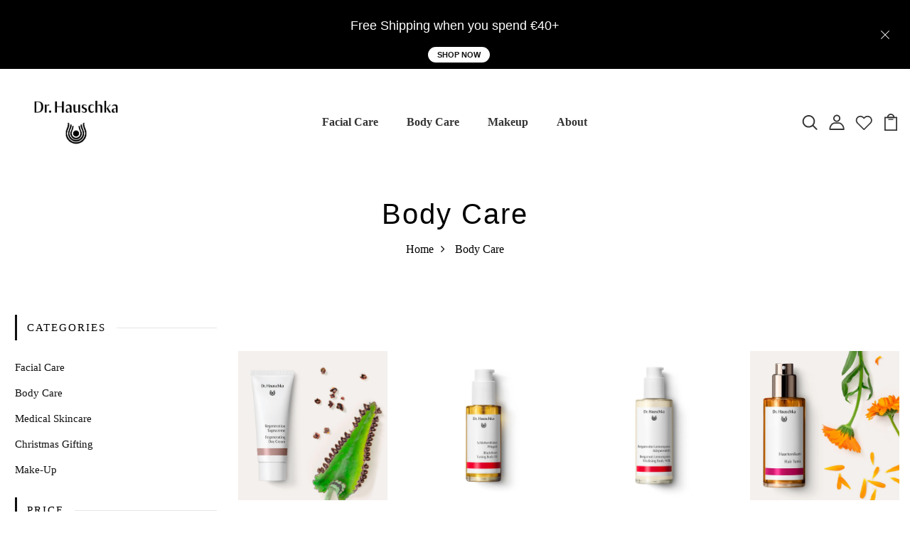

--- FILE ---
content_type: text/html; charset=utf-8
request_url: https://drh.ie/collections/body-care
body_size: 49345
content:
<!DOCTYPE html>
<!--[if IE 8]><html class="no-js lt-ie9" lang="en"> <![endif]-->
<!--[if IE 9 ]><html class="ie9 no-js"> <![endif]-->
<!--[if (gt IE 9)|!(IE)]><!--> <html class="no-js p-0"  > <!--<![endif]-->
<head>
	

  <!-- Basic page needs ================================================== -->
  <meta charset="utf-8">
  <meta http-equiv="X-UA-Compatible" content="IE=edge">

  <!-- Title and description ================================================== -->
  <title>
    Body Care &ndash; Dr. Hauschka Ltd
  </title>

  

  <!-- Helpers ================================================== -->
  <!-- /snippets/social-meta-tags.liquid -->



<link rel="shortcut icon" href="//drh.ie/cdn/shop/t/10/assets/favicon.png?v=13028960044248919981730763322" type="image/png" />

<link rel="apple-touch-icon-precomposed" href="//drh.ie/cdn/shop/t/10/assets/icon-for-mobile.png?v=13028960044248919981730763322" />
<link rel="apple-touch-icon-precomposed" sizes="57x57" href="//drh.ie/cdn/shop/t/10/assets/icon-for-mobile_57x57.png?v=13028960044248919981730763322" />
<link rel="apple-touch-icon-precomposed" sizes="60x60" href="//drh.ie/cdn/shop/t/10/assets/icon-for-mobile_60x60.png?v=13028960044248919981730763322" />
<link rel="apple-touch-icon-precomposed" sizes="72x72" href="//drh.ie/cdn/shop/t/10/assets/icon-for-mobile_72x72.png?v=13028960044248919981730763322" />
<link rel="apple-touch-icon-precomposed" sizes="76x76" href="//drh.ie/cdn/shop/t/10/assets/icon-for-mobile_76x76.png?v=13028960044248919981730763322" />
<link rel="apple-touch-icon-precomposed" sizes="114x114" href="//drh.ie/cdn/shop/t/10/assets/icon-for-mobile_114x114.png?v=13028960044248919981730763322" />
<link rel="apple-touch-icon-precomposed" sizes="120x120" href="//drh.ie/cdn/shop/t/10/assets/icon-for-mobile_120x120.png?v=13028960044248919981730763322" />
<link rel="apple-touch-icon-precomposed" sizes="144x144" href="//drh.ie/cdn/shop/t/10/assets/icon-for-mobile_144x144.png?v=13028960044248919981730763322" />
<link rel="apple-touch-icon-precomposed" sizes="152x152" href="//drh.ie/cdn/shop/t/10/assets/icon-for-mobile_152x152.png?v=13028960044248919981730763322" />



  <meta property="og:type" content="website">
  <meta property="og:title" content="Body Care">
  
  <meta property="og:image" content="http://drh.ie/cdn/shop/t/10/assets/logo.png?v=4814">
  <meta property="og:image:secure_url" content="https://drh.ie/cdn/shop/t/10/assets/logo.png?v=4814">
  


  <meta property="og:url" content="https://drh.ie/collections/body-care">
  <meta property="og:site_name" content="Dr. Hauschka Ltd">





<meta name="twitter:card" content="summary">


  <link rel="canonical" href="https://drh.ie/collections/body-care">
  <meta name="viewport" content="width=device-width,initial-scale=1">
  <meta name="theme-color" content="#7fc9c4">
  <link rel="icon" href="//drh.ie/cdn/shop/t/10/assets/favicon.png?v=13028960044248919981730763322" type="image/png" sizes="16x16">


  <link rel="preconnect" href="https://fonts.gstatic.com">
  <!-- font -->
  <style type="text/css">
						@font-face {
						  font-family: 'Viacultura_Pro_Regular';
						  src: url('https://fonts.wehateonions.com/assets/app/uploads/671635c0bbe01.eot') format('eot');
						}
						</style>
 <style type="text/css">h2{
			    			font-family: Viacultura_Pro_Regular, sans-serif !important;
			    			font-size: !important;
							font-weight: 400!important;
							letter-spacing: !important;
							line-height: !important;
							color: #000000!important;
							-webkit-font-smoothing: antialiased !important;
						    -moz-osx-font-smoothing: grayscale;
							text-rendering: auto!important;
			    		}</style>
<style type="text/css">
						@font-face {
						  font-family: 'Viacultura_Pro_Light';
						  src: url('https://fonts.wehateonions.com/assets/app/uploads/6716357ece6ab.woff') format('woff');
						}
						</style>
<style type="text/css">
  body{
			    			font-family: Viacultura_Pro_Light, sans-serif !important;
			    			font-size: !important;
							font-weight: 300!important;
							letter-spacing: !important;
							line-height: !important;
							color: #000000!important;
							-webkit-font-smoothing: antialiased !important;
						    -moz-osx-font-smoothing: grayscale;
							text-rendering: auto!important;
			    		}</style>
         <style type="text/css">
						@font-face {
						  font-family: 'Viacultura_Pro_Bold';
						  src: url('https://fonts.wehateonions.com/assets/app/uploads/671635ac4024c.eot') format('eot');
						}
						</style>


     
         <style type="text/css">
						@font-face {
						  font-family: 'Viacultura_Pro_SemiBold';
						  src: url('https://fonts.wehateonions.com/assets/app/uploads/671635dab171b.eot') format('eot');
						}
						</style>
<style type="text/css">h1{
			    			font-family: Viacultura_Pro_SemiBold, sans-serif !important;
			    			font-size: !important;
							font-weight: 600!important;
							letter-spacing: !important;
							line-height: !important;
							color: #000000!important;
							-webkit-font-smoothing: antialiased!important;
						    -moz-osx-font-smoothing: grayscale;
							text-rendering: auto!important;
			    		}</style>

<style type="text/css">
						@font-face {
						  font-family: 'ViaculturaTT_Light';
						  src: url('https://fonts.wehateonions.com/assets/app/uploads/67163743bcdd4.ttf') format('truetype');
						}
						</style>
<style type="text/css">h6{
			    			font-family: ViaculturaTT_Light, sans-serif !important;
			    			font-size: !important;
							font-weight: 300!important;
							letter-spacing: !important;
							line-height: !important;
							color: #000000!important;
							-webkit-font-smoothing: antialiased!important;
						    -moz-osx-font-smoothing: grayscale;
							text-rendering: auto!important;
			    		}</style>











<script type="text/javascript">
  WebFontConfig = {
    google: { families: [ 
      
      'Viacultura_Pro_Light:100,200,300,400,500,600,700,800,900'
      

      
      
      ,
            
      'Viacultura_Pro_Light:100,200,300,400,500,600,700,800,900'
      

    ] }
  };
  // (function() {
  //   var wf = document.createElement('script');
  //   wf.src = ('https:' == document.location.protocol ? 'https' : 'http') +
  //     '://ajax.googleapis.com/ajax/libs/webfont/1/webfont.js';
  //   wf.type = 'text/javascript';
  //   wf.async = 'true';
  //   var s = document.getElementsByTagName('script')[0];
  //   s.parentNode.insertBefore(wf, s);
  // })(); 
</script>


  <!-- CSS ================================================== -->
  
  
  <link href="//drh.ie/cdn/shop/t/10/assets/timber_2.scss.css?v=117833242399188705291759480917" rel="stylesheet" type="text/css" media="all" />
  

  <link href="//drh.ie/cdn/shop/t/10/assets/bootstrap.min.css?v=174392269533316748021730763322" rel="stylesheet" type="text/css" media="all" />
  <link href="//drh.ie/cdn/shop/t/10/assets/slick.css?v=98340474046176884051730763322" rel="stylesheet" type="text/css" media="all" />
  <link href="//drh.ie/cdn/shop/t/10/assets/slick-theme.css?v=184272576841816378971730763322" rel="stylesheet" type="text/css" media="all" />
  <link rel="stylesheet" href="//drh.ie/cdn/shop/t/10/assets/jquery.fancybox.min.css?v=19278034316635137701730763322" media="nope!" onload="this.media='all'">
  <link href="//drh.ie/cdn/shop/t/10/assets/style-main.scss.css?v=91411799122378631901730763322" rel="stylesheet" type="text/css" media="all" />
  <link href="//drh.ie/cdn/shop/t/10/assets/engo-customizes.css?v=83016639370113816671744817037" rel="stylesheet" type="text/css" media="all" />
  <link href="//drh.ie/cdn/shop/t/10/assets/animate.min.css?v=30636256313253750241730763322" rel="stylesheet" type="text/css" media="all" />



  <!-- Header hook for plugins ================================================== -->
  <script>window.performance && window.performance.mark && window.performance.mark('shopify.content_for_header.start');</script><meta name="google-site-verification" content="ZkRyCC3dE04yjZP2OK7w7HhyDr2v6NhhQM_A2oHds1w">
<meta id="shopify-digital-wallet" name="shopify-digital-wallet" content="/56140365898/digital_wallets/dialog">
<link rel="alternate" type="application/atom+xml" title="Feed" href="/collections/body-care.atom" />
<link rel="next" href="/collections/body-care?page=2">
<link rel="alternate" type="application/json+oembed" href="https://drh.ie/collections/body-care.oembed">
<script async="async" src="/checkouts/internal/preloads.js?locale=en-IE"></script>
<script id="shopify-features" type="application/json">{"accessToken":"fb8a3ad170f89277180e04398fa1aea8","betas":["rich-media-storefront-analytics"],"domain":"drh.ie","predictiveSearch":true,"shopId":56140365898,"locale":"en"}</script>
<script>var Shopify = Shopify || {};
Shopify.shop = "drhauschka.myshopify.com";
Shopify.locale = "en";
Shopify.currency = {"active":"EUR","rate":"1.0"};
Shopify.country = "IE";
Shopify.theme = {"name":" Smetic v1 | FD | VIRAL Fixes","id":173964722518,"schema_name":"Smetic","schema_version":"1.0.0","theme_store_id":null,"role":"main"};
Shopify.theme.handle = "null";
Shopify.theme.style = {"id":null,"handle":null};
Shopify.cdnHost = "drh.ie/cdn";
Shopify.routes = Shopify.routes || {};
Shopify.routes.root = "/";</script>
<script type="module">!function(o){(o.Shopify=o.Shopify||{}).modules=!0}(window);</script>
<script>!function(o){function n(){var o=[];function n(){o.push(Array.prototype.slice.apply(arguments))}return n.q=o,n}var t=o.Shopify=o.Shopify||{};t.loadFeatures=n(),t.autoloadFeatures=n()}(window);</script>
<script id="shop-js-analytics" type="application/json">{"pageType":"collection"}</script>
<script defer="defer" async type="module" src="//drh.ie/cdn/shopifycloud/shop-js/modules/v2/client.init-shop-cart-sync_WVOgQShq.en.esm.js"></script>
<script defer="defer" async type="module" src="//drh.ie/cdn/shopifycloud/shop-js/modules/v2/chunk.common_C_13GLB1.esm.js"></script>
<script defer="defer" async type="module" src="//drh.ie/cdn/shopifycloud/shop-js/modules/v2/chunk.modal_CLfMGd0m.esm.js"></script>
<script type="module">
  await import("//drh.ie/cdn/shopifycloud/shop-js/modules/v2/client.init-shop-cart-sync_WVOgQShq.en.esm.js");
await import("//drh.ie/cdn/shopifycloud/shop-js/modules/v2/chunk.common_C_13GLB1.esm.js");
await import("//drh.ie/cdn/shopifycloud/shop-js/modules/v2/chunk.modal_CLfMGd0m.esm.js");

  window.Shopify.SignInWithShop?.initShopCartSync?.({"fedCMEnabled":true,"windoidEnabled":true});

</script>
<script>(function() {
  var isLoaded = false;
  function asyncLoad() {
    if (isLoaded) return;
    isLoaded = true;
    var urls = ["https:\/\/cdn-bundler.nice-team.net\/app\/js\/bundler.js?shop=drhauschka.myshopify.com","https:\/\/chimpstatic.com\/mcjs-connected\/js\/users\/dfb571f38750a74249336facb\/214aa7a8822565a1c64d83c1d.js?shop=drhauschka.myshopify.com","https:\/\/fonts.wehateonions.com\/assets\/framework\/functions\/script-tags\/st.js?shop=drhauschka.myshopify.com","https:\/\/widget.trustpilot.com\/bootstrap\/v5\/tp.widget.sync.bootstrap.min.js?shop=drhauschka.myshopify.com","https:\/\/ecommplugins-scripts.trustpilot.com\/v2.1\/js\/header.min.js?settings=eyJrZXkiOiJ5ZFdkMHgxZVZRT1IwZ2RrIiwicyI6InNrdSJ9\u0026shop=drhauschka.myshopify.com","https:\/\/ecommplugins-trustboxsettings.trustpilot.com\/drhauschka.myshopify.com.js?settings=1732119040745\u0026shop=drhauschka.myshopify.com","https:\/\/cdn.nfcube.com\/instafeed-ec73fe5d74bf609ee5ce98d4b56e0357.js?shop=drhauschka.myshopify.com"];
    for (var i = 0; i < urls.length; i++) {
      var s = document.createElement('script');
      s.type = 'text/javascript';
      s.async = true;
      s.src = urls[i];
      var x = document.getElementsByTagName('script')[0];
      x.parentNode.insertBefore(s, x);
    }
  };
  if(window.attachEvent) {
    window.attachEvent('onload', asyncLoad);
  } else {
    window.addEventListener('load', asyncLoad, false);
  }
})();</script>
<script id="__st">var __st={"a":56140365898,"offset":0,"reqid":"acfc8e80-a0f7-410f-b80b-fe090671a2a1-1769629162","pageurl":"drh.ie\/collections\/body-care","u":"04b367690e7e","p":"collection","rtyp":"collection","rid":269147701322};</script>
<script>window.ShopifyPaypalV4VisibilityTracking = true;</script>
<script id="captcha-bootstrap">!function(){'use strict';const t='contact',e='account',n='new_comment',o=[[t,t],['blogs',n],['comments',n],[t,'customer']],c=[[e,'customer_login'],[e,'guest_login'],[e,'recover_customer_password'],[e,'create_customer']],r=t=>t.map((([t,e])=>`form[action*='/${t}']:not([data-nocaptcha='true']) input[name='form_type'][value='${e}']`)).join(','),a=t=>()=>t?[...document.querySelectorAll(t)].map((t=>t.form)):[];function s(){const t=[...o],e=r(t);return a(e)}const i='password',u='form_key',d=['recaptcha-v3-token','g-recaptcha-response','h-captcha-response',i],f=()=>{try{return window.sessionStorage}catch{return}},m='__shopify_v',_=t=>t.elements[u];function p(t,e,n=!1){try{const o=window.sessionStorage,c=JSON.parse(o.getItem(e)),{data:r}=function(t){const{data:e,action:n}=t;return t[m]||n?{data:e,action:n}:{data:t,action:n}}(c);for(const[e,n]of Object.entries(r))t.elements[e]&&(t.elements[e].value=n);n&&o.removeItem(e)}catch(o){console.error('form repopulation failed',{error:o})}}const l='form_type',E='cptcha';function T(t){t.dataset[E]=!0}const w=window,h=w.document,L='Shopify',v='ce_forms',y='captcha';let A=!1;((t,e)=>{const n=(g='f06e6c50-85a8-45c8-87d0-21a2b65856fe',I='https://cdn.shopify.com/shopifycloud/storefront-forms-hcaptcha/ce_storefront_forms_captcha_hcaptcha.v1.5.2.iife.js',D={infoText:'Protected by hCaptcha',privacyText:'Privacy',termsText:'Terms'},(t,e,n)=>{const o=w[L][v],c=o.bindForm;if(c)return c(t,g,e,D).then(n);var r;o.q.push([[t,g,e,D],n]),r=I,A||(h.body.append(Object.assign(h.createElement('script'),{id:'captcha-provider',async:!0,src:r})),A=!0)});var g,I,D;w[L]=w[L]||{},w[L][v]=w[L][v]||{},w[L][v].q=[],w[L][y]=w[L][y]||{},w[L][y].protect=function(t,e){n(t,void 0,e),T(t)},Object.freeze(w[L][y]),function(t,e,n,w,h,L){const[v,y,A,g]=function(t,e,n){const i=e?o:[],u=t?c:[],d=[...i,...u],f=r(d),m=r(i),_=r(d.filter((([t,e])=>n.includes(e))));return[a(f),a(m),a(_),s()]}(w,h,L),I=t=>{const e=t.target;return e instanceof HTMLFormElement?e:e&&e.form},D=t=>v().includes(t);t.addEventListener('submit',(t=>{const e=I(t);if(!e)return;const n=D(e)&&!e.dataset.hcaptchaBound&&!e.dataset.recaptchaBound,o=_(e),c=g().includes(e)&&(!o||!o.value);(n||c)&&t.preventDefault(),c&&!n&&(function(t){try{if(!f())return;!function(t){const e=f();if(!e)return;const n=_(t);if(!n)return;const o=n.value;o&&e.removeItem(o)}(t);const e=Array.from(Array(32),(()=>Math.random().toString(36)[2])).join('');!function(t,e){_(t)||t.append(Object.assign(document.createElement('input'),{type:'hidden',name:u})),t.elements[u].value=e}(t,e),function(t,e){const n=f();if(!n)return;const o=[...t.querySelectorAll(`input[type='${i}']`)].map((({name:t})=>t)),c=[...d,...o],r={};for(const[a,s]of new FormData(t).entries())c.includes(a)||(r[a]=s);n.setItem(e,JSON.stringify({[m]:1,action:t.action,data:r}))}(t,e)}catch(e){console.error('failed to persist form',e)}}(e),e.submit())}));const S=(t,e)=>{t&&!t.dataset[E]&&(n(t,e.some((e=>e===t))),T(t))};for(const o of['focusin','change'])t.addEventListener(o,(t=>{const e=I(t);D(e)&&S(e,y())}));const B=e.get('form_key'),M=e.get(l),P=B&&M;t.addEventListener('DOMContentLoaded',(()=>{const t=y();if(P)for(const e of t)e.elements[l].value===M&&p(e,B);[...new Set([...A(),...v().filter((t=>'true'===t.dataset.shopifyCaptcha))])].forEach((e=>S(e,t)))}))}(h,new URLSearchParams(w.location.search),n,t,e,['guest_login'])})(!0,!0)}();</script>
<script integrity="sha256-4kQ18oKyAcykRKYeNunJcIwy7WH5gtpwJnB7kiuLZ1E=" data-source-attribution="shopify.loadfeatures" defer="defer" src="//drh.ie/cdn/shopifycloud/storefront/assets/storefront/load_feature-a0a9edcb.js" crossorigin="anonymous"></script>
<script data-source-attribution="shopify.dynamic_checkout.dynamic.init">var Shopify=Shopify||{};Shopify.PaymentButton=Shopify.PaymentButton||{isStorefrontPortableWallets:!0,init:function(){window.Shopify.PaymentButton.init=function(){};var t=document.createElement("script");t.src="https://drh.ie/cdn/shopifycloud/portable-wallets/latest/portable-wallets.en.js",t.type="module",document.head.appendChild(t)}};
</script>
<script data-source-attribution="shopify.dynamic_checkout.buyer_consent">
  function portableWalletsHideBuyerConsent(e){var t=document.getElementById("shopify-buyer-consent"),n=document.getElementById("shopify-subscription-policy-button");t&&n&&(t.classList.add("hidden"),t.setAttribute("aria-hidden","true"),n.removeEventListener("click",e))}function portableWalletsShowBuyerConsent(e){var t=document.getElementById("shopify-buyer-consent"),n=document.getElementById("shopify-subscription-policy-button");t&&n&&(t.classList.remove("hidden"),t.removeAttribute("aria-hidden"),n.addEventListener("click",e))}window.Shopify?.PaymentButton&&(window.Shopify.PaymentButton.hideBuyerConsent=portableWalletsHideBuyerConsent,window.Shopify.PaymentButton.showBuyerConsent=portableWalletsShowBuyerConsent);
</script>
<script data-source-attribution="shopify.dynamic_checkout.cart.bootstrap">document.addEventListener("DOMContentLoaded",(function(){function t(){return document.querySelector("shopify-accelerated-checkout-cart, shopify-accelerated-checkout")}if(t())Shopify.PaymentButton.init();else{new MutationObserver((function(e,n){t()&&(Shopify.PaymentButton.init(),n.disconnect())})).observe(document.body,{childList:!0,subtree:!0})}}));
</script>
<link id="shopify-accelerated-checkout-styles" rel="stylesheet" media="screen" href="https://drh.ie/cdn/shopifycloud/portable-wallets/latest/accelerated-checkout-backwards-compat.css" crossorigin="anonymous">
<style id="shopify-accelerated-checkout-cart">
        #shopify-buyer-consent {
  margin-top: 1em;
  display: inline-block;
  width: 100%;
}

#shopify-buyer-consent.hidden {
  display: none;
}

#shopify-subscription-policy-button {
  background: none;
  border: none;
  padding: 0;
  text-decoration: underline;
  font-size: inherit;
  cursor: pointer;
}

#shopify-subscription-policy-button::before {
  box-shadow: none;
}

      </style>

<script>window.performance && window.performance.mark && window.performance.mark('shopify.content_for_header.end');</script>
  <!-- /snippets/oldIE-js.liquid -->


<!--[if lt IE 9]>
<script src="//cdnjs.cloudflare.com/ajax/libs/html5shiv/3.7.2/html5shiv.min.js" type="text/javascript"></script>
<script src="//drh.ie/cdn/shop/t/10/assets/respond.min.js?v=4814" type="text/javascript"></script>
<link href="//drh.ie/cdn/shop/t/10/assets/respond-proxy.html" id="respond-proxy" rel="respond-proxy" />
<link href="//drh.ie/search?q=b9575b9e38c24d85aa5e66def16d0854" id="respond-redirect" rel="respond-redirect" />
<script src="//drh.ie/search?q=b9575b9e38c24d85aa5e66def16d0854" type="text/javascript"></script>
<![endif]-->


  <script src="//drh.ie/cdn/shop/t/10/assets/jquery-3.5.0.min.js?v=16874778797910128561731577419" type="text/javascript"></script>
  <script src="//drh.ie/cdn/shopifycloud/storefront/assets/themes_support/api.jquery-7ab1a3a4.js" type="text/javascript"></script>
  <script src="//drh.ie/cdn/shop/t/10/assets/modernizr-2.8.3.min.js?v=174727525422211915231730763322" type="text/javascript"></script>
  <script src="//drh.ie/cdn/shopifycloud/storefront/assets/themes_support/option_selection-b017cd28.js" type="text/javascript"></script>
  <script src="//drh.ie/cdn/shop/t/10/assets/lazysizes.min.js?v=18178776694225242271730763322" type="text/javascript"></script>
  <link rel="stylesheet" href="https://maxcdn.bootstrapcdn.com/font-awesome/4.7.0/css/font-awesome.min.css">


  <script>
   
    window.ajax_cart = true;
    window.money_format = '€{{amount}}';
    window.shop_currency = 'EUR';
    window.show_multiple_currencies = true;
    window.loading_url = "//drh.ie/cdn/shop/t/10/assets/loader.gif?v=9076874988191347041730763322";
    window.use_color_swatch = true;
    window.product_image_resize = true;
    window.enable_sidebar_multiple_choice = true;

    window.file_url = "//drh.ie/cdn/shop/files/?v=4814";
    window.asset_url = "";
    window.images_size = {
      is_crop: true,
      ratio_width : 1,
      ratio_height : 1,
    };
    window.inventory_text = {
      in_stock: "In Stock",
      many_in_stock: "Translation missing: en.products.product.many_in_stock",
      out_of_stock: "Out Of Stock",
      add_to_cart: "Add to Cart",
      sold_out: "Sold Out",
      unavailable: "Unavailable"
    };

    window.sidebar_toggle = {
      show_sidebar_toggle: "Translation missing: en.general.sidebar_toggle.show_sidebar_toggle",
      hide_sidebar_toggle: "Translation missing: en.general.sidebar_toggle.hide_sidebar_toggle"
    };

  </script>

  
  

  <!-- /snippets/social-meta-tags.liquid -->



<link rel="shortcut icon" href="//drh.ie/cdn/shop/t/10/assets/favicon.png?v=13028960044248919981730763322" type="image/png" />

<link rel="apple-touch-icon-precomposed" href="//drh.ie/cdn/shop/t/10/assets/icon-for-mobile.png?v=13028960044248919981730763322" />
<link rel="apple-touch-icon-precomposed" sizes="57x57" href="//drh.ie/cdn/shop/t/10/assets/icon-for-mobile_57x57.png?v=13028960044248919981730763322" />
<link rel="apple-touch-icon-precomposed" sizes="60x60" href="//drh.ie/cdn/shop/t/10/assets/icon-for-mobile_60x60.png?v=13028960044248919981730763322" />
<link rel="apple-touch-icon-precomposed" sizes="72x72" href="//drh.ie/cdn/shop/t/10/assets/icon-for-mobile_72x72.png?v=13028960044248919981730763322" />
<link rel="apple-touch-icon-precomposed" sizes="76x76" href="//drh.ie/cdn/shop/t/10/assets/icon-for-mobile_76x76.png?v=13028960044248919981730763322" />
<link rel="apple-touch-icon-precomposed" sizes="114x114" href="//drh.ie/cdn/shop/t/10/assets/icon-for-mobile_114x114.png?v=13028960044248919981730763322" />
<link rel="apple-touch-icon-precomposed" sizes="120x120" href="//drh.ie/cdn/shop/t/10/assets/icon-for-mobile_120x120.png?v=13028960044248919981730763322" />
<link rel="apple-touch-icon-precomposed" sizes="144x144" href="//drh.ie/cdn/shop/t/10/assets/icon-for-mobile_144x144.png?v=13028960044248919981730763322" />
<link rel="apple-touch-icon-precomposed" sizes="152x152" href="//drh.ie/cdn/shop/t/10/assets/icon-for-mobile_152x152.png?v=13028960044248919981730763322" />



  <meta property="og:type" content="website">
  <meta property="og:title" content="Body Care">
  
  <meta property="og:image" content="http://drh.ie/cdn/shop/t/10/assets/logo.png?v=4814">
  <meta property="og:image:secure_url" content="https://drh.ie/cdn/shop/t/10/assets/logo.png?v=4814">
  


  <meta property="og:url" content="https://drh.ie/collections/body-care">
  <meta property="og:site_name" content="Dr. Hauschka Ltd">





<meta name="twitter:card" content="summary">



  <!-- "snippets/weglot_hreftags.liquid" was not rendered, the associated app was uninstalled -->
  
  <!-- "snippets/weglot_switcher.liquid" was not rendered, the associated app was uninstalled -->
  <link rel="stylesheet" href="https://unpkg.com/swiper/swiper-bundle.min.css" />
<!-- <script src="https://unpkg.com/swiper/swiper-bundle.min.js"></script>  -->

<!-- BEGIN app block: shopify://apps/pandectes-gdpr/blocks/banner/58c0baa2-6cc1-480c-9ea6-38d6d559556a -->
  
    
      <!-- TCF is active, scripts are loaded above -->
      
      <script>
        
          window.PandectesSettings = {"store":{"id":56140365898,"plan":"basic","theme":" Smetic v1 | FD | VIRAL Fixes","primaryLocale":"en","adminMode":false,"headless":false,"storefrontRootDomain":"","checkoutRootDomain":"","storefrontAccessToken":""},"tsPublished":1744117088,"declaration":{"showPurpose":false,"showProvider":false,"showDateGenerated":true},"language":{"unpublished":[],"languageMode":"Single","fallbackLanguage":"en","languageDetection":"browser","languagesSupported":[]},"texts":{"managed":{"headerText":{"en":"We respect your privacy"},"consentText":{"en":"This website uses cookies to ensure you get the best experience."},"linkText":{"en":"Learn more"},"imprintText":{"en":"Imprint"},"googleLinkText":{"en":"Google's Privacy Terms"},"allowButtonText":{"en":"Accept"},"denyButtonText":{"en":"Decline"},"dismissButtonText":{"en":"Ok"},"leaveSiteButtonText":{"en":"Leave this site"},"preferencesButtonText":{"en":"Preferences"},"cookiePolicyText":{"en":"Cookie policy"},"preferencesPopupTitleText":{"en":"Manage consent preferences"},"preferencesPopupIntroText":{"en":"We use cookies to optimize website functionality, analyze the performance, and provide personalized experience to you. Some cookies are essential to make the website operate and function correctly. Those cookies cannot be disabled. In this window you can manage your preference of cookies."},"preferencesPopupSaveButtonText":{"en":"Save preferences"},"preferencesPopupCloseButtonText":{"en":"Close"},"preferencesPopupAcceptAllButtonText":{"en":"Accept all"},"preferencesPopupRejectAllButtonText":{"en":"Reject all"},"cookiesDetailsText":{"en":"Cookies details"},"preferencesPopupAlwaysAllowedText":{"en":"Always allowed"},"accessSectionParagraphText":{"en":"You have the right to request access to your data at any time."},"accessSectionTitleText":{"en":"Data portability"},"accessSectionAccountInfoActionText":{"en":"Personal data"},"accessSectionDownloadReportActionText":{"en":"Request export"},"accessSectionGDPRRequestsActionText":{"en":"Data subject requests"},"accessSectionOrdersRecordsActionText":{"en":"Orders"},"rectificationSectionParagraphText":{"en":"You have the right to request your data to be updated whenever you think it is appropriate."},"rectificationSectionTitleText":{"en":"Data Rectification"},"rectificationCommentPlaceholder":{"en":"Describe what you want to be updated"},"rectificationCommentValidationError":{"en":"Comment is required"},"rectificationSectionEditAccountActionText":{"en":"Request an update"},"erasureSectionTitleText":{"en":"Right to be forgotten"},"erasureSectionParagraphText":{"en":"You have the right to ask all your data to be erased. After that, you will no longer be able to access your account."},"erasureSectionRequestDeletionActionText":{"en":"Request personal data deletion"},"consentDate":{"en":"Consent date"},"consentId":{"en":"Consent ID"},"consentSectionChangeConsentActionText":{"en":"Change consent preference"},"consentSectionConsentedText":{"en":"You consented to the cookies policy of this website on"},"consentSectionNoConsentText":{"en":"You have not consented to the cookies policy of this website."},"consentSectionTitleText":{"en":"Your cookie consent"},"consentStatus":{"en":"Consent preference"},"confirmationFailureMessage":{"en":"Your request was not verified. Please try again and if problem persists, contact store owner for assistance"},"confirmationFailureTitle":{"en":"A problem occurred"},"confirmationSuccessMessage":{"en":"We will soon get back to you as to your request."},"confirmationSuccessTitle":{"en":"Your request is verified"},"guestsSupportEmailFailureMessage":{"en":"Your request was not submitted. Please try again and if problem persists, contact store owner for assistance."},"guestsSupportEmailFailureTitle":{"en":"A problem occurred"},"guestsSupportEmailPlaceholder":{"en":"E-mail address"},"guestsSupportEmailSuccessMessage":{"en":"If you are registered as a customer of this store, you will soon receive an email with instructions on how to proceed."},"guestsSupportEmailSuccessTitle":{"en":"Thank you for your request"},"guestsSupportEmailValidationError":{"en":"Email is not valid"},"guestsSupportInfoText":{"en":"Please login with your customer account to further proceed."},"submitButton":{"en":"Submit"},"submittingButton":{"en":"Submitting..."},"cancelButton":{"en":"Cancel"},"declIntroText":{"en":"We use cookies to optimize website functionality, analyze the performance, and provide personalized experience to you. Some cookies are essential to make the website operate and function correctly. Those cookies cannot be disabled. In this window you can manage your preference of cookies."},"declName":{"en":"Name"},"declPurpose":{"en":"Purpose"},"declType":{"en":"Type"},"declRetention":{"en":"Retention"},"declProvider":{"en":"Provider"},"declFirstParty":{"en":"First-party"},"declThirdParty":{"en":"Third-party"},"declSeconds":{"en":"seconds"},"declMinutes":{"en":"minutes"},"declHours":{"en":"hours"},"declDays":{"en":"days"},"declMonths":{"en":"months"},"declYears":{"en":"years"},"declSession":{"en":"Session"},"declDomain":{"en":"Domain"},"declPath":{"en":"Path"}},"categories":{"strictlyNecessaryCookiesTitleText":{"en":"Strictly necessary cookies"},"strictlyNecessaryCookiesDescriptionText":{"en":"These cookies are essential in order to enable you to move around the website and use its features, such as accessing secure areas of the website. The website cannot function properly without these cookies."},"functionalityCookiesTitleText":{"en":"Functional cookies"},"functionalityCookiesDescriptionText":{"en":"These cookies enable the site to provide enhanced functionality and personalisation. They may be set by us or by third party providers whose services we have added to our pages. If you do not allow these cookies then some or all of these services may not function properly."},"performanceCookiesTitleText":{"en":"Performance cookies"},"performanceCookiesDescriptionText":{"en":"These cookies enable us to monitor and improve the performance of our website. For example, they allow us to count visits, identify traffic sources and see which parts of the site are most popular."},"targetingCookiesTitleText":{"en":"Targeting cookies"},"targetingCookiesDescriptionText":{"en":"These cookies may be set through our site by our advertising partners. They may be used by those companies to build a profile of your interests and show you relevant adverts on other sites.    They do not store directly personal information, but are based on uniquely identifying your browser and internet device. If you do not allow these cookies, you will experience less targeted advertising."},"unclassifiedCookiesTitleText":{"en":"Unclassified cookies"},"unclassifiedCookiesDescriptionText":{"en":"Unclassified cookies are cookies that we are in the process of classifying, together with the providers of individual cookies."}},"auto":{}},"library":{"previewMode":false,"fadeInTimeout":0,"defaultBlocked":7,"showLink":true,"showImprintLink":false,"showGoogleLink":false,"enabled":true,"cookie":{"expiryDays":365,"secure":true},"dismissOnScroll":false,"dismissOnWindowClick":false,"dismissOnTimeout":false,"palette":{"popup":{"background":"#FFFFFF","backgroundForCalculations":{"a":1,"b":255,"g":255,"r":255},"text":"#000000"},"button":{"background":"transparent","backgroundForCalculations":{"a":1,"b":255,"g":255,"r":255},"text":"#000000","textForCalculation":{"a":1,"b":0,"g":0,"r":0},"border":"#000000"}},"content":{"href":"https://drh.ie/pages/privacy-policy-data-protection","imprintHref":"/","close":"&#10005;","target":"","logo":"<img class=\"cc-banner-logo\" style=\"max-height: 40px;\" src=\"https://drhauschka.myshopify.com/cdn/shop/files/pandectes-banner-logo.png\" alt=\"logo\" />"},"window":"<div role=\"dialog\" aria-live=\"polite\" aria-label=\"cookieconsent\" aria-describedby=\"cookieconsent:desc\" id=\"pandectes-banner\" class=\"cc-window-wrapper cc-top-wrapper\"><div class=\"pd-cookie-banner-window cc-window {{classes}}\"><!--googleoff: all-->{{children}}<!--googleon: all--></div></div>","compliance":{"opt-both":"<div class=\"cc-compliance cc-highlight\">{{deny}}{{allow}}</div>"},"type":"opt-both","layouts":{"basic":"{{logo}}{{messagelink}}{{compliance}}{{close}}"},"position":"top","theme":"wired","revokable":true,"animateRevokable":false,"revokableReset":false,"revokableLogoUrl":"https://drhauschka.myshopify.com/cdn/shop/files/pandectes-reopen-logo.png","revokablePlacement":"bottom-left","revokableMarginHorizontal":15,"revokableMarginVertical":15,"static":false,"autoAttach":true,"hasTransition":true,"blacklistPage":[""],"elements":{"close":"<button aria-label=\"dismiss cookie message\" type=\"button\" tabindex=\"0\" class=\"cc-close\">{{close}}</button>","dismiss":"<button aria-label=\"dismiss cookie message\" type=\"button\" tabindex=\"0\" class=\"cc-btn cc-btn-decision cc-dismiss\">{{dismiss}}</button>","allow":"<button aria-label=\"allow cookies\" type=\"button\" tabindex=\"0\" class=\"cc-btn cc-btn-decision cc-allow\">{{allow}}</button>","deny":"<button aria-label=\"deny cookies\" type=\"button\" tabindex=\"0\" class=\"cc-btn cc-btn-decision cc-deny\">{{deny}}</button>","preferences":"<button aria-label=\"settings cookies\" tabindex=\"0\" type=\"button\" class=\"cc-btn cc-settings\" onclick=\"Pandectes.fn.openPreferences()\">{{preferences}}</button>"}},"geolocation":{"brOnly":false,"caOnly":false,"euOnly":false,"jpOnly":false,"thOnly":false,"canadaOnly":false,"globalVisibility":true},"dsr":{"guestsSupport":false,"accessSectionDownloadReportAuto":false},"banner":{"resetTs":1683562829,"extraCss":"        .cc-banner-logo {max-width: 24em!important;}    @media(min-width: 768px) {.cc-window.cc-floating{max-width: 24em!important;width: 24em!important;}}    .cc-message, .pd-cookie-banner-window .cc-header, .cc-logo {text-align: left}    .cc-window-wrapper{z-index: 2147483647;}    .cc-window{z-index: 2147483647;font-family: inherit;}    .pd-cookie-banner-window .cc-header{font-family: inherit;}    .pd-cp-ui{font-family: inherit; background-color: #FFFFFF;color:#000000;}    button.pd-cp-btn, a.pd-cp-btn{}    input + .pd-cp-preferences-slider{background-color: rgba(0, 0, 0, 0.3)}    .pd-cp-scrolling-section::-webkit-scrollbar{background-color: rgba(0, 0, 0, 0.3)}    input:checked + .pd-cp-preferences-slider{background-color: rgba(0, 0, 0, 1)}    .pd-cp-scrolling-section::-webkit-scrollbar-thumb {background-color: rgba(0, 0, 0, 1)}    .pd-cp-ui-close{color:#000000;}    .pd-cp-preferences-slider:before{background-color: #FFFFFF}    .pd-cp-title:before {border-color: #000000!important}    .pd-cp-preferences-slider{background-color:#000000}    .pd-cp-toggle{color:#000000!important}    @media(max-width:699px) {.pd-cp-ui-close-top svg {fill: #000000}}    .pd-cp-toggle:hover,.pd-cp-toggle:visited,.pd-cp-toggle:active{color:#000000!important}    .pd-cookie-banner-window {box-shadow: 0 0 18px rgb(0 0 0 / 20%);}  ","customJavascript":{},"showPoweredBy":false,"logoHeight":40,"hybridStrict":false,"cookiesBlockedByDefault":"7","isActive":true,"implicitSavePreferences":false,"cookieIcon":false,"blockBots":false,"showCookiesDetails":true,"hasTransition":true,"blockingPage":false,"showOnlyLandingPage":false,"leaveSiteUrl":"https://www.google.com","linkRespectStoreLang":false},"cookies":{"0":[{"name":"secure_customer_sig","type":"http","domain":"drh.ie","path":"/","provider":"Shopify","firstParty":true,"retention":"1 year(s)","expires":1,"unit":"declYears","purpose":{"en":"Used in connection with customer login."}},{"name":"localization","type":"http","domain":"drh.ie","path":"/","provider":"Shopify","firstParty":true,"retention":"1 year(s)","expires":1,"unit":"declYears","purpose":{"en":"Shopify store localization"}},{"name":"_cmp_a","type":"http","domain":".drh.ie","path":"/","provider":"Shopify","firstParty":true,"retention":"24 hour(s)","expires":24,"unit":"declHours","purpose":{"en":"Used for managing customer privacy settings."}},{"name":"keep_alive","type":"http","domain":"drh.ie","path":"/","provider":"Shopify","firstParty":true,"retention":"30 minute(s)","expires":30,"unit":"declMinutes","purpose":{"en":"Used in connection with buyer localization."}}],"1":[],"2":[{"name":"_s","type":"http","domain":".drh.ie","path":"/","provider":"Shopify","firstParty":true,"retention":"30 minute(s)","expires":30,"unit":"declMinutes","purpose":{"en":"Shopify analytics."}},{"name":"_shopify_y","type":"http","domain":".drh.ie","path":"/","provider":"Shopify","firstParty":true,"retention":"1 year(s)","expires":1,"unit":"declYears","purpose":{"en":"Shopify analytics."}},{"name":"_shopify_s","type":"http","domain":".drh.ie","path":"/","provider":"Shopify","firstParty":true,"retention":"30 minute(s)","expires":30,"unit":"declMinutes","purpose":{"en":"Shopify analytics."}},{"name":"_orig_referrer","type":"http","domain":".drh.ie","path":"/","provider":"Shopify","firstParty":true,"retention":"14 day(s)","expires":14,"unit":"declDays","purpose":{"en":"Tracks landing pages."}},{"name":"_y","type":"http","domain":".drh.ie","path":"/","provider":"Shopify","firstParty":true,"retention":"1 year(s)","expires":1,"unit":"declYears","purpose":{"en":"Shopify analytics."}},{"name":"_ga","type":"http","domain":".drh.ie","path":"/","provider":"Google","firstParty":true,"retention":"1 year(s)","expires":1,"unit":"declYears","purpose":{"en":"Cookie is set by Google Analytics with unknown functionality"}},{"name":"_gid","type":"http","domain":".drh.ie","path":"/","provider":"Google","firstParty":true,"retention":"24 hour(s)","expires":24,"unit":"declHours","purpose":{"en":"Cookie is placed by Google Analytics to count and track pageviews."}},{"name":"_gat","type":"http","domain":".drh.ie","path":"/","provider":"Google","firstParty":true,"retention":"58 second(s)","expires":58,"unit":"declSeconds","purpose":{"en":"Cookie is placed by Google Analytics to filter requests from bots."}},{"name":"_shopify_sa_t","type":"http","domain":".drh.ie","path":"/","provider":"Shopify","firstParty":true,"retention":"30 minute(s)","expires":30,"unit":"declMinutes","purpose":{"en":"Shopify analytics relating to marketing & referrals."}},{"name":"_shopify_sa_p","type":"http","domain":".drh.ie","path":"/","provider":"Shopify","firstParty":true,"retention":"30 minute(s)","expires":30,"unit":"declMinutes","purpose":{"en":"Shopify analytics relating to marketing & referrals."}},{"name":"_landing_page","type":"http","domain":".drh.ie","path":"/","provider":"Shopify","firstParty":true,"retention":"14 day(s)","expires":14,"unit":"declDays","purpose":{"en":"Tracks landing pages."}}],"4":[],"8":[]},"blocker":{"isActive":false,"googleConsentMode":{"id":"","analyticsId":"","isActive":false,"adStorageCategory":4,"analyticsStorageCategory":2,"personalizationStorageCategory":1,"functionalityStorageCategory":1,"customEvent":true,"securityStorageCategory":0,"redactData":true,"urlPassthrough":false},"facebookPixel":{"id":"","isActive":false,"ldu":false},"microsoft":{},"rakuten":{"isActive":false,"cmp":false,"ccpa":false},"gpcIsActive":false,"defaultBlocked":7,"patterns":{"whiteList":[],"blackList":{"1":[],"2":[],"4":[],"8":[]},"iframesWhiteList":[],"iframesBlackList":{"1":[],"2":[],"4":[],"8":[]},"beaconsWhiteList":[],"beaconsBlackList":{"1":[],"2":[],"4":[],"8":[]}}}};
        
        window.addEventListener('DOMContentLoaded', function(){
          const script = document.createElement('script');
          
            script.src = "https://cdn.shopify.com/extensions/019bff45-8283-7132-982f-a6896ff95f38/gdpr-247/assets/pandectes-core.js";
          
          script.defer = true;
          document.body.appendChild(script);
        })
      </script>
    
  


<!-- END app block --><link href="https://monorail-edge.shopifysvc.com" rel="dns-prefetch">
<script>(function(){if ("sendBeacon" in navigator && "performance" in window) {try {var session_token_from_headers = performance.getEntriesByType('navigation')[0].serverTiming.find(x => x.name == '_s').description;} catch {var session_token_from_headers = undefined;}var session_cookie_matches = document.cookie.match(/_shopify_s=([^;]*)/);var session_token_from_cookie = session_cookie_matches && session_cookie_matches.length === 2 ? session_cookie_matches[1] : "";var session_token = session_token_from_headers || session_token_from_cookie || "";function handle_abandonment_event(e) {var entries = performance.getEntries().filter(function(entry) {return /monorail-edge.shopifysvc.com/.test(entry.name);});if (!window.abandonment_tracked && entries.length === 0) {window.abandonment_tracked = true;var currentMs = Date.now();var navigation_start = performance.timing.navigationStart;var payload = {shop_id: 56140365898,url: window.location.href,navigation_start,duration: currentMs - navigation_start,session_token,page_type: "collection"};window.navigator.sendBeacon("https://monorail-edge.shopifysvc.com/v1/produce", JSON.stringify({schema_id: "online_store_buyer_site_abandonment/1.1",payload: payload,metadata: {event_created_at_ms: currentMs,event_sent_at_ms: currentMs}}));}}window.addEventListener('pagehide', handle_abandonment_event);}}());</script>
<script id="web-pixels-manager-setup">(function e(e,d,r,n,o){if(void 0===o&&(o={}),!Boolean(null===(a=null===(i=window.Shopify)||void 0===i?void 0:i.analytics)||void 0===a?void 0:a.replayQueue)){var i,a;window.Shopify=window.Shopify||{};var t=window.Shopify;t.analytics=t.analytics||{};var s=t.analytics;s.replayQueue=[],s.publish=function(e,d,r){return s.replayQueue.push([e,d,r]),!0};try{self.performance.mark("wpm:start")}catch(e){}var l=function(){var e={modern:/Edge?\/(1{2}[4-9]|1[2-9]\d|[2-9]\d{2}|\d{4,})\.\d+(\.\d+|)|Firefox\/(1{2}[4-9]|1[2-9]\d|[2-9]\d{2}|\d{4,})\.\d+(\.\d+|)|Chrom(ium|e)\/(9{2}|\d{3,})\.\d+(\.\d+|)|(Maci|X1{2}).+ Version\/(15\.\d+|(1[6-9]|[2-9]\d|\d{3,})\.\d+)([,.]\d+|)( \(\w+\)|)( Mobile\/\w+|) Safari\/|Chrome.+OPR\/(9{2}|\d{3,})\.\d+\.\d+|(CPU[ +]OS|iPhone[ +]OS|CPU[ +]iPhone|CPU IPhone OS|CPU iPad OS)[ +]+(15[._]\d+|(1[6-9]|[2-9]\d|\d{3,})[._]\d+)([._]\d+|)|Android:?[ /-](13[3-9]|1[4-9]\d|[2-9]\d{2}|\d{4,})(\.\d+|)(\.\d+|)|Android.+Firefox\/(13[5-9]|1[4-9]\d|[2-9]\d{2}|\d{4,})\.\d+(\.\d+|)|Android.+Chrom(ium|e)\/(13[3-9]|1[4-9]\d|[2-9]\d{2}|\d{4,})\.\d+(\.\d+|)|SamsungBrowser\/([2-9]\d|\d{3,})\.\d+/,legacy:/Edge?\/(1[6-9]|[2-9]\d|\d{3,})\.\d+(\.\d+|)|Firefox\/(5[4-9]|[6-9]\d|\d{3,})\.\d+(\.\d+|)|Chrom(ium|e)\/(5[1-9]|[6-9]\d|\d{3,})\.\d+(\.\d+|)([\d.]+$|.*Safari\/(?![\d.]+ Edge\/[\d.]+$))|(Maci|X1{2}).+ Version\/(10\.\d+|(1[1-9]|[2-9]\d|\d{3,})\.\d+)([,.]\d+|)( \(\w+\)|)( Mobile\/\w+|) Safari\/|Chrome.+OPR\/(3[89]|[4-9]\d|\d{3,})\.\d+\.\d+|(CPU[ +]OS|iPhone[ +]OS|CPU[ +]iPhone|CPU IPhone OS|CPU iPad OS)[ +]+(10[._]\d+|(1[1-9]|[2-9]\d|\d{3,})[._]\d+)([._]\d+|)|Android:?[ /-](13[3-9]|1[4-9]\d|[2-9]\d{2}|\d{4,})(\.\d+|)(\.\d+|)|Mobile Safari.+OPR\/([89]\d|\d{3,})\.\d+\.\d+|Android.+Firefox\/(13[5-9]|1[4-9]\d|[2-9]\d{2}|\d{4,})\.\d+(\.\d+|)|Android.+Chrom(ium|e)\/(13[3-9]|1[4-9]\d|[2-9]\d{2}|\d{4,})\.\d+(\.\d+|)|Android.+(UC? ?Browser|UCWEB|U3)[ /]?(15\.([5-9]|\d{2,})|(1[6-9]|[2-9]\d|\d{3,})\.\d+)\.\d+|SamsungBrowser\/(5\.\d+|([6-9]|\d{2,})\.\d+)|Android.+MQ{2}Browser\/(14(\.(9|\d{2,})|)|(1[5-9]|[2-9]\d|\d{3,})(\.\d+|))(\.\d+|)|K[Aa][Ii]OS\/(3\.\d+|([4-9]|\d{2,})\.\d+)(\.\d+|)/},d=e.modern,r=e.legacy,n=navigator.userAgent;return n.match(d)?"modern":n.match(r)?"legacy":"unknown"}(),u="modern"===l?"modern":"legacy",c=(null!=n?n:{modern:"",legacy:""})[u],f=function(e){return[e.baseUrl,"/wpm","/b",e.hashVersion,"modern"===e.buildTarget?"m":"l",".js"].join("")}({baseUrl:d,hashVersion:r,buildTarget:u}),m=function(e){var d=e.version,r=e.bundleTarget,n=e.surface,o=e.pageUrl,i=e.monorailEndpoint;return{emit:function(e){var a=e.status,t=e.errorMsg,s=(new Date).getTime(),l=JSON.stringify({metadata:{event_sent_at_ms:s},events:[{schema_id:"web_pixels_manager_load/3.1",payload:{version:d,bundle_target:r,page_url:o,status:a,surface:n,error_msg:t},metadata:{event_created_at_ms:s}}]});if(!i)return console&&console.warn&&console.warn("[Web Pixels Manager] No Monorail endpoint provided, skipping logging."),!1;try{return self.navigator.sendBeacon.bind(self.navigator)(i,l)}catch(e){}var u=new XMLHttpRequest;try{return u.open("POST",i,!0),u.setRequestHeader("Content-Type","text/plain"),u.send(l),!0}catch(e){return console&&console.warn&&console.warn("[Web Pixels Manager] Got an unhandled error while logging to Monorail."),!1}}}}({version:r,bundleTarget:l,surface:e.surface,pageUrl:self.location.href,monorailEndpoint:e.monorailEndpoint});try{o.browserTarget=l,function(e){var d=e.src,r=e.async,n=void 0===r||r,o=e.onload,i=e.onerror,a=e.sri,t=e.scriptDataAttributes,s=void 0===t?{}:t,l=document.createElement("script"),u=document.querySelector("head"),c=document.querySelector("body");if(l.async=n,l.src=d,a&&(l.integrity=a,l.crossOrigin="anonymous"),s)for(var f in s)if(Object.prototype.hasOwnProperty.call(s,f))try{l.dataset[f]=s[f]}catch(e){}if(o&&l.addEventListener("load",o),i&&l.addEventListener("error",i),u)u.appendChild(l);else{if(!c)throw new Error("Did not find a head or body element to append the script");c.appendChild(l)}}({src:f,async:!0,onload:function(){if(!function(){var e,d;return Boolean(null===(d=null===(e=window.Shopify)||void 0===e?void 0:e.analytics)||void 0===d?void 0:d.initialized)}()){var d=window.webPixelsManager.init(e)||void 0;if(d){var r=window.Shopify.analytics;r.replayQueue.forEach((function(e){var r=e[0],n=e[1],o=e[2];d.publishCustomEvent(r,n,o)})),r.replayQueue=[],r.publish=d.publishCustomEvent,r.visitor=d.visitor,r.initialized=!0}}},onerror:function(){return m.emit({status:"failed",errorMsg:"".concat(f," has failed to load")})},sri:function(e){var d=/^sha384-[A-Za-z0-9+/=]+$/;return"string"==typeof e&&d.test(e)}(c)?c:"",scriptDataAttributes:o}),m.emit({status:"loading"})}catch(e){m.emit({status:"failed",errorMsg:(null==e?void 0:e.message)||"Unknown error"})}}})({shopId: 56140365898,storefrontBaseUrl: "https://drh.ie",extensionsBaseUrl: "https://extensions.shopifycdn.com/cdn/shopifycloud/web-pixels-manager",monorailEndpoint: "https://monorail-edge.shopifysvc.com/unstable/produce_batch",surface: "storefront-renderer",enabledBetaFlags: ["2dca8a86"],webPixelsConfigList: [{"id":"1086161238","configuration":"{\"config\":\"{\\\"google_tag_ids\\\":[\\\"G-T9E1V1V6HC\\\",\\\"AW-379918376\\\",\\\"GT-TNCHZ84C\\\"],\\\"target_country\\\":\\\"IE\\\",\\\"gtag_events\\\":[{\\\"type\\\":\\\"begin_checkout\\\",\\\"action_label\\\":[\\\"G-T9E1V1V6HC\\\",\\\"AW-379918376\\\/dDklCM-OrNAZEKiwlLUB\\\"]},{\\\"type\\\":\\\"search\\\",\\\"action_label\\\":[\\\"G-T9E1V1V6HC\\\",\\\"AW-379918376\\\/rZYFCMmOrNAZEKiwlLUB\\\"]},{\\\"type\\\":\\\"view_item\\\",\\\"action_label\\\":[\\\"G-T9E1V1V6HC\\\",\\\"AW-379918376\\\/PXnECMaOrNAZEKiwlLUB\\\",\\\"MC-V2LGKQK47C\\\"]},{\\\"type\\\":\\\"purchase\\\",\\\"action_label\\\":[\\\"G-T9E1V1V6HC\\\",\\\"AW-379918376\\\/xodLCMCOrNAZEKiwlLUB\\\",\\\"MC-V2LGKQK47C\\\"]},{\\\"type\\\":\\\"page_view\\\",\\\"action_label\\\":[\\\"G-T9E1V1V6HC\\\",\\\"AW-379918376\\\/ZCzNCMOOrNAZEKiwlLUB\\\",\\\"MC-V2LGKQK47C\\\"]},{\\\"type\\\":\\\"add_payment_info\\\",\\\"action_label\\\":[\\\"G-T9E1V1V6HC\\\",\\\"AW-379918376\\\/d4jPCNKOrNAZEKiwlLUB\\\"]},{\\\"type\\\":\\\"add_to_cart\\\",\\\"action_label\\\":[\\\"G-T9E1V1V6HC\\\",\\\"AW-379918376\\\/EhHJCMyOrNAZEKiwlLUB\\\"]}],\\\"enable_monitoring_mode\\\":false}\"}","eventPayloadVersion":"v1","runtimeContext":"OPEN","scriptVersion":"b2a88bafab3e21179ed38636efcd8a93","type":"APP","apiClientId":1780363,"privacyPurposes":[],"dataSharingAdjustments":{"protectedCustomerApprovalScopes":["read_customer_address","read_customer_email","read_customer_name","read_customer_personal_data","read_customer_phone"]}},{"id":"371097942","configuration":"{\"pixel_id\":\"1076138200186926\",\"pixel_type\":\"facebook_pixel\",\"metaapp_system_user_token\":\"-\"}","eventPayloadVersion":"v1","runtimeContext":"OPEN","scriptVersion":"ca16bc87fe92b6042fbaa3acc2fbdaa6","type":"APP","apiClientId":2329312,"privacyPurposes":["ANALYTICS","MARKETING","SALE_OF_DATA"],"dataSharingAdjustments":{"protectedCustomerApprovalScopes":["read_customer_address","read_customer_email","read_customer_name","read_customer_personal_data","read_customer_phone"]}},{"id":"shopify-app-pixel","configuration":"{}","eventPayloadVersion":"v1","runtimeContext":"STRICT","scriptVersion":"0450","apiClientId":"shopify-pixel","type":"APP","privacyPurposes":["ANALYTICS","MARKETING"]},{"id":"shopify-custom-pixel","eventPayloadVersion":"v1","runtimeContext":"LAX","scriptVersion":"0450","apiClientId":"shopify-pixel","type":"CUSTOM","privacyPurposes":["ANALYTICS","MARKETING"]}],isMerchantRequest: false,initData: {"shop":{"name":"Dr. Hauschka Ltd","paymentSettings":{"currencyCode":"EUR"},"myshopifyDomain":"drhauschka.myshopify.com","countryCode":"IE","storefrontUrl":"https:\/\/drh.ie"},"customer":null,"cart":null,"checkout":null,"productVariants":[],"purchasingCompany":null},},"https://drh.ie/cdn","fcfee988w5aeb613cpc8e4bc33m6693e112",{"modern":"","legacy":""},{"shopId":"56140365898","storefrontBaseUrl":"https:\/\/drh.ie","extensionBaseUrl":"https:\/\/extensions.shopifycdn.com\/cdn\/shopifycloud\/web-pixels-manager","surface":"storefront-renderer","enabledBetaFlags":"[\"2dca8a86\"]","isMerchantRequest":"false","hashVersion":"fcfee988w5aeb613cpc8e4bc33m6693e112","publish":"custom","events":"[[\"page_viewed\",{}],[\"collection_viewed\",{\"collection\":{\"id\":\"269147701322\",\"title\":\"Body Care\",\"productVariants\":[{\"price\":{\"amount\":67.95,\"currencyCode\":\"EUR\"},\"product\":{\"title\":\"Regenerating Day Cream 40ml\",\"vendor\":\"Dr. Hauschka\",\"id\":\"8401069343062\",\"untranslatedTitle\":\"Regenerating Day Cream 40ml\",\"url\":\"\/products\/regeneration-face-regenerating-day-cream\",\"type\":\"\"},\"id\":\"46568232878422\",\"image\":{\"src\":\"\/\/drh.ie\/cdn\/shop\/files\/Regenerating_Day_Cream_40ml.jpg?v=1733331607\"},\"sku\":\"790647\",\"title\":\"Default Title\",\"untranslatedTitle\":\"Default Title\"},{\"price\":{\"amount\":24.95,\"currencyCode\":\"EUR\"},\"product\":{\"title\":\"Blackthorn Toning Body Oil 75ml\",\"vendor\":\"Dr. Hauschka\",\"id\":\"8401069932886\",\"untranslatedTitle\":\"Blackthorn Toning Body Oil 75ml\",\"url\":\"\/products\/blackthorn-toning-body-oil\",\"type\":\"\"},\"id\":\"47593055289686\",\"image\":{\"src\":\"\/\/drh.ie\/cdn\/shop\/files\/Schlehenbluten_Pflegeol_75ml_Originalware_Primarverpackung_DE-GB_900x900_Webshop.jpg?v=1752762666\"},\"sku\":\"790442\",\"title\":\"75ml\",\"untranslatedTitle\":\"75ml\"},{\"price\":{\"amount\":27.95,\"currencyCode\":\"EUR\"},\"product\":{\"title\":\"Bergamot Lemongrass Vitalising Body Milk 145ml\",\"vendor\":\"Dr. Hauschka\",\"id\":\"8453718835542\",\"untranslatedTitle\":\"Bergamot Lemongrass Vitalising Body Milk 145ml\",\"url\":\"\/products\/natural-cosmetics-body-lotion-bergamot-lemongrass-vitalising-body-milk-145ml\",\"type\":\"\"},\"id\":\"46756218634582\",\"image\":{\"src\":\"\/\/drh.ie\/cdn\/shop\/files\/Bergamotte_Lemongrass_Korpermilch_145ml_Originalware_Primarverpackung_DE-GB_900x900_Webshop.jpg?v=1752762632\"},\"sku\":\"792706\",\"title\":\"Default Title\",\"untranslatedTitle\":\"Default Title\"},{\"price\":{\"amount\":24.95,\"currencyCode\":\"EUR\"},\"product\":{\"title\":\"Hair Tonic 100ml\",\"vendor\":\"Dr. Hauschka\",\"id\":\"8401071341910\",\"untranslatedTitle\":\"Hair Tonic 100ml\",\"url\":\"\/products\/hair-care-hair-tonic\",\"type\":\"\"},\"id\":\"46568235499862\",\"image\":{\"src\":\"\/\/drh.ie\/cdn\/shop\/files\/Hair_Tonic_100ml.jpg?v=1733473422\"},\"sku\":\"790539\",\"title\":\"Default Title\",\"untranslatedTitle\":\"Default Title\"},{\"price\":{\"amount\":27.95,\"currencyCode\":\"EUR\"},\"product\":{\"title\":\"Rose Nurturing Body Cream 145ml\",\"vendor\":\"Dr. Hauschka\",\"id\":\"8401069801814\",\"untranslatedTitle\":\"Rose Nurturing Body Cream 145ml\",\"url\":\"\/products\/natural-cosmetics-body-lotion-rose-nurturing-body-cream\",\"type\":\"Body Care\"},\"id\":\"46568233337174\",\"image\":{\"src\":\"\/\/drh.ie\/cdn\/shop\/files\/Rose_Nurturing_Body_Cream_145mll.jpg?v=1733334135\"},\"sku\":\"790682\",\"title\":\"Default Title\",\"untranslatedTitle\":\"Default Title\"},{\"price\":{\"amount\":24.95,\"currencyCode\":\"EUR\"},\"product\":{\"title\":\"Lemon Lemongrass Vitalising Body Oil 75ml\",\"vendor\":\"Dr. Hauschka\",\"id\":\"8401069998422\",\"untranslatedTitle\":\"Lemon Lemongrass Vitalising Body Oil 75ml\",\"url\":\"\/products\/natural-cosmetics-body-oils-lemon-lemongrass-vitalising-body-oil\",\"type\":\"\"},\"id\":\"46568233533782\",\"image\":{\"src\":\"\/\/drh.ie\/cdn\/shop\/files\/Lemon_Lemongrass_Vitalising_Body_Oil_75ml.jpg?v=1733332324\"},\"sku\":\"790561\",\"title\":\"Default Title\",\"untranslatedTitle\":\"Default Title\"},{\"price\":{\"amount\":18.95,\"currencyCode\":\"EUR\"},\"product\":{\"title\":\"Sage Mint Deodorant\",\"vendor\":\"Dr. Hauschka\",\"id\":\"8401070555478\",\"untranslatedTitle\":\"Sage Mint Deodorant\",\"url\":\"\/products\/natural-cosmetics-deodorant-sage-mint-deodorant\",\"type\":\"\"},\"id\":\"46568234680662\",\"image\":{\"src\":\"\/\/drh.ie\/cdn\/shop\/files\/Sage_Mint_Deodorant.jpg?v=1733332920\"},\"sku\":\"790684\",\"title\":\"Default Title\",\"untranslatedTitle\":\"Default Title\"},{\"price\":{\"amount\":6.95,\"currencyCode\":\"EUR\"},\"product\":{\"title\":\"Mint Refreshing Toothpaste\",\"vendor\":\"Dr. Hauschka\",\"id\":\"8401070719318\",\"untranslatedTitle\":\"Mint Refreshing Toothpaste\",\"url\":\"\/products\/natural-cosmetics-mint-refreshing-toothpaste\",\"type\":\"\"},\"id\":\"46568234844502\",\"image\":{\"src\":\"\/\/drh.ie\/cdn\/shop\/files\/Mint_Refreshing_Toothpaste.jpg?v=1734086702\"},\"sku\":\"790714\",\"title\":\"Default Title\",\"untranslatedTitle\":\"Default Title\"},{\"price\":{\"amount\":28.95,\"currencyCode\":\"EUR\"},\"product\":{\"title\":\"Revitalising Leg and Arm Tonic 100ml\",\"vendor\":\"Dr. Hauschka\",\"id\":\"8401070653782\",\"untranslatedTitle\":\"Revitalising Leg and Arm Tonic 100ml\",\"url\":\"\/products\/natural-cosmetics-leg-tonic-tired-legs-100ml\",\"type\":\"\"},\"id\":\"46568234778966\",\"image\":{\"src\":\"\/\/drh.ie\/cdn\/shop\/files\/Revitalising_Leg_and_Arm_Tonic_100ml.jpg?v=1734086936\"},\"sku\":\"790667\",\"title\":\"Default Title\",\"untranslatedTitle\":\"Default Title\"},{\"price\":{\"amount\":27.95,\"currencyCode\":\"EUR\"},\"product\":{\"title\":\"Lavender Sandalwood Calming Body Cream 145ml\",\"vendor\":\"Dr. Hauschka\",\"id\":\"8401069703510\",\"untranslatedTitle\":\"Lavender Sandalwood Calming Body Cream 145ml\",\"url\":\"\/products\/natural-cosmetics-body-lotion-lavender-sandalwood-calming-body-cream\",\"type\":\"\"},\"id\":\"46568233238870\",\"image\":{\"src\":\"\/\/drh.ie\/cdn\/shop\/files\/Lavender_Sandalwood_Calming_Body_Cream_145ml.jpg?v=1734087261\"},\"sku\":\"790555\",\"title\":\"Default Title\",\"untranslatedTitle\":\"Default Title\"},{\"price\":{\"amount\":27.95,\"currencyCode\":\"EUR\"},\"product\":{\"title\":\"After Sun Lotion 150ml\",\"vendor\":\"Dr. Hauschka\",\"id\":\"8401071767894\",\"untranslatedTitle\":\"After Sun Lotion 150ml\",\"url\":\"\/products\/after-sun-lotion\",\"type\":\"\"},\"id\":\"46568235925846\",\"image\":{\"src\":\"\/\/drh.ie\/cdn\/shop\/files\/AfterSun.jpg?v=1724760054\"},\"sku\":\"790981\",\"title\":\"Default Title\",\"untranslatedTitle\":\"Default Title\"},{\"price\":{\"amount\":24.95,\"currencyCode\":\"EUR\"},\"product\":{\"title\":\"Birch Arnica Energising Body Oil 75ml\",\"vendor\":\"Dr. Hauschka\",\"id\":\"8401069834582\",\"untranslatedTitle\":\"Birch Arnica Energising Body Oil 75ml\",\"url\":\"\/products\/natural-cosmetics-body-oils-birch-arnica-energising-body-oil-75ml\",\"type\":\"\"},\"id\":\"47593052012886\",\"image\":{\"src\":\"\/\/drh.ie\/cdn\/shop\/files\/Dr-Hauschka-Birch-Arnica-Energising-Body-Oil-75ml_bcadf41e-60b0-4051-87f8-07245e86482b.jpg?v=1734087142\"},\"sku\":\"790439\",\"title\":\"75ml\",\"untranslatedTitle\":\"75ml\"}]}}]]"});</script><script>
  window.ShopifyAnalytics = window.ShopifyAnalytics || {};
  window.ShopifyAnalytics.meta = window.ShopifyAnalytics.meta || {};
  window.ShopifyAnalytics.meta.currency = 'EUR';
  var meta = {"products":[{"id":8401069343062,"gid":"gid:\/\/shopify\/Product\/8401069343062","vendor":"Dr. Hauschka","type":"","handle":"regeneration-face-regenerating-day-cream","variants":[{"id":46568232878422,"price":6795,"name":"Regenerating Day Cream 40ml","public_title":null,"sku":"790647"}],"remote":false},{"id":8401069932886,"gid":"gid:\/\/shopify\/Product\/8401069932886","vendor":"Dr. Hauschka","type":"","handle":"blackthorn-toning-body-oil","variants":[{"id":47593055289686,"price":2495,"name":"Blackthorn Toning Body Oil 75ml - 75ml","public_title":"75ml","sku":"790442"}],"remote":false},{"id":8453718835542,"gid":"gid:\/\/shopify\/Product\/8453718835542","vendor":"Dr. Hauschka","type":"","handle":"natural-cosmetics-body-lotion-bergamot-lemongrass-vitalising-body-milk-145ml","variants":[{"id":46756218634582,"price":2795,"name":"Bergamot Lemongrass Vitalising Body Milk 145ml","public_title":null,"sku":"792706"}],"remote":false},{"id":8401071341910,"gid":"gid:\/\/shopify\/Product\/8401071341910","vendor":"Dr. Hauschka","type":"","handle":"hair-care-hair-tonic","variants":[{"id":46568235499862,"price":2495,"name":"Hair Tonic 100ml","public_title":null,"sku":"790539"}],"remote":false},{"id":8401069801814,"gid":"gid:\/\/shopify\/Product\/8401069801814","vendor":"Dr. Hauschka","type":"Body Care","handle":"natural-cosmetics-body-lotion-rose-nurturing-body-cream","variants":[{"id":46568233337174,"price":2795,"name":"Rose Nurturing Body Cream 145ml","public_title":null,"sku":"790682"}],"remote":false},{"id":8401069998422,"gid":"gid:\/\/shopify\/Product\/8401069998422","vendor":"Dr. Hauschka","type":"","handle":"natural-cosmetics-body-oils-lemon-lemongrass-vitalising-body-oil","variants":[{"id":46568233533782,"price":2495,"name":"Lemon Lemongrass Vitalising Body Oil 75ml","public_title":null,"sku":"790561"}],"remote":false},{"id":8401070555478,"gid":"gid:\/\/shopify\/Product\/8401070555478","vendor":"Dr. Hauschka","type":"","handle":"natural-cosmetics-deodorant-sage-mint-deodorant","variants":[{"id":46568234680662,"price":1895,"name":"Sage Mint Deodorant","public_title":null,"sku":"790684"}],"remote":false},{"id":8401070719318,"gid":"gid:\/\/shopify\/Product\/8401070719318","vendor":"Dr. Hauschka","type":"","handle":"natural-cosmetics-mint-refreshing-toothpaste","variants":[{"id":46568234844502,"price":695,"name":"Mint Refreshing Toothpaste","public_title":null,"sku":"790714"}],"remote":false},{"id":8401070653782,"gid":"gid:\/\/shopify\/Product\/8401070653782","vendor":"Dr. Hauschka","type":"","handle":"natural-cosmetics-leg-tonic-tired-legs-100ml","variants":[{"id":46568234778966,"price":2895,"name":"Revitalising Leg and Arm Tonic 100ml","public_title":null,"sku":"790667"}],"remote":false},{"id":8401069703510,"gid":"gid:\/\/shopify\/Product\/8401069703510","vendor":"Dr. Hauschka","type":"","handle":"natural-cosmetics-body-lotion-lavender-sandalwood-calming-body-cream","variants":[{"id":46568233238870,"price":2795,"name":"Lavender Sandalwood Calming Body Cream 145ml","public_title":null,"sku":"790555"}],"remote":false},{"id":8401071767894,"gid":"gid:\/\/shopify\/Product\/8401071767894","vendor":"Dr. Hauschka","type":"","handle":"after-sun-lotion","variants":[{"id":46568235925846,"price":2795,"name":"After Sun Lotion 150ml","public_title":null,"sku":"790981"}],"remote":false},{"id":8401069834582,"gid":"gid:\/\/shopify\/Product\/8401069834582","vendor":"Dr. Hauschka","type":"","handle":"natural-cosmetics-body-oils-birch-arnica-energising-body-oil-75ml","variants":[{"id":47593052012886,"price":2495,"name":"Birch Arnica Energising Body Oil 75ml - 75ml","public_title":"75ml","sku":"790439"}],"remote":false}],"page":{"pageType":"collection","resourceType":"collection","resourceId":269147701322,"requestId":"acfc8e80-a0f7-410f-b80b-fe090671a2a1-1769629162"}};
  for (var attr in meta) {
    window.ShopifyAnalytics.meta[attr] = meta[attr];
  }
</script>
<script class="analytics">
  (function () {
    var customDocumentWrite = function(content) {
      var jquery = null;

      if (window.jQuery) {
        jquery = window.jQuery;
      } else if (window.Checkout && window.Checkout.$) {
        jquery = window.Checkout.$;
      }

      if (jquery) {
        jquery('body').append(content);
      }
    };

    var hasLoggedConversion = function(token) {
      if (token) {
        return document.cookie.indexOf('loggedConversion=' + token) !== -1;
      }
      return false;
    }

    var setCookieIfConversion = function(token) {
      if (token) {
        var twoMonthsFromNow = new Date(Date.now());
        twoMonthsFromNow.setMonth(twoMonthsFromNow.getMonth() + 2);

        document.cookie = 'loggedConversion=' + token + '; expires=' + twoMonthsFromNow;
      }
    }

    var trekkie = window.ShopifyAnalytics.lib = window.trekkie = window.trekkie || [];
    if (trekkie.integrations) {
      return;
    }
    trekkie.methods = [
      'identify',
      'page',
      'ready',
      'track',
      'trackForm',
      'trackLink'
    ];
    trekkie.factory = function(method) {
      return function() {
        var args = Array.prototype.slice.call(arguments);
        args.unshift(method);
        trekkie.push(args);
        return trekkie;
      };
    };
    for (var i = 0; i < trekkie.methods.length; i++) {
      var key = trekkie.methods[i];
      trekkie[key] = trekkie.factory(key);
    }
    trekkie.load = function(config) {
      trekkie.config = config || {};
      trekkie.config.initialDocumentCookie = document.cookie;
      var first = document.getElementsByTagName('script')[0];
      var script = document.createElement('script');
      script.type = 'text/javascript';
      script.onerror = function(e) {
        var scriptFallback = document.createElement('script');
        scriptFallback.type = 'text/javascript';
        scriptFallback.onerror = function(error) {
                var Monorail = {
      produce: function produce(monorailDomain, schemaId, payload) {
        var currentMs = new Date().getTime();
        var event = {
          schema_id: schemaId,
          payload: payload,
          metadata: {
            event_created_at_ms: currentMs,
            event_sent_at_ms: currentMs
          }
        };
        return Monorail.sendRequest("https://" + monorailDomain + "/v1/produce", JSON.stringify(event));
      },
      sendRequest: function sendRequest(endpointUrl, payload) {
        // Try the sendBeacon API
        if (window && window.navigator && typeof window.navigator.sendBeacon === 'function' && typeof window.Blob === 'function' && !Monorail.isIos12()) {
          var blobData = new window.Blob([payload], {
            type: 'text/plain'
          });

          if (window.navigator.sendBeacon(endpointUrl, blobData)) {
            return true;
          } // sendBeacon was not successful

        } // XHR beacon

        var xhr = new XMLHttpRequest();

        try {
          xhr.open('POST', endpointUrl);
          xhr.setRequestHeader('Content-Type', 'text/plain');
          xhr.send(payload);
        } catch (e) {
          console.log(e);
        }

        return false;
      },
      isIos12: function isIos12() {
        return window.navigator.userAgent.lastIndexOf('iPhone; CPU iPhone OS 12_') !== -1 || window.navigator.userAgent.lastIndexOf('iPad; CPU OS 12_') !== -1;
      }
    };
    Monorail.produce('monorail-edge.shopifysvc.com',
      'trekkie_storefront_load_errors/1.1',
      {shop_id: 56140365898,
      theme_id: 173964722518,
      app_name: "storefront",
      context_url: window.location.href,
      source_url: "//drh.ie/cdn/s/trekkie.storefront.a804e9514e4efded663580eddd6991fcc12b5451.min.js"});

        };
        scriptFallback.async = true;
        scriptFallback.src = '//drh.ie/cdn/s/trekkie.storefront.a804e9514e4efded663580eddd6991fcc12b5451.min.js';
        first.parentNode.insertBefore(scriptFallback, first);
      };
      script.async = true;
      script.src = '//drh.ie/cdn/s/trekkie.storefront.a804e9514e4efded663580eddd6991fcc12b5451.min.js';
      first.parentNode.insertBefore(script, first);
    };
    trekkie.load(
      {"Trekkie":{"appName":"storefront","development":false,"defaultAttributes":{"shopId":56140365898,"isMerchantRequest":null,"themeId":173964722518,"themeCityHash":"8765479617151940898","contentLanguage":"en","currency":"EUR","eventMetadataId":"a9b59406-f208-4e89-a1f2-e49e2e7cf392"},"isServerSideCookieWritingEnabled":true,"monorailRegion":"shop_domain","enabledBetaFlags":["65f19447","b5387b81"]},"Session Attribution":{},"S2S":{"facebookCapiEnabled":true,"source":"trekkie-storefront-renderer","apiClientId":580111}}
    );

    var loaded = false;
    trekkie.ready(function() {
      if (loaded) return;
      loaded = true;

      window.ShopifyAnalytics.lib = window.trekkie;

      var originalDocumentWrite = document.write;
      document.write = customDocumentWrite;
      try { window.ShopifyAnalytics.merchantGoogleAnalytics.call(this); } catch(error) {};
      document.write = originalDocumentWrite;

      window.ShopifyAnalytics.lib.page(null,{"pageType":"collection","resourceType":"collection","resourceId":269147701322,"requestId":"acfc8e80-a0f7-410f-b80b-fe090671a2a1-1769629162","shopifyEmitted":true});

      var match = window.location.pathname.match(/checkouts\/(.+)\/(thank_you|post_purchase)/)
      var token = match? match[1]: undefined;
      if (!hasLoggedConversion(token)) {
        setCookieIfConversion(token);
        window.ShopifyAnalytics.lib.track("Viewed Product Category",{"currency":"EUR","category":"Collection: body-care","collectionName":"body-care","collectionId":269147701322,"nonInteraction":true},undefined,undefined,{"shopifyEmitted":true});
      }
    });


        var eventsListenerScript = document.createElement('script');
        eventsListenerScript.async = true;
        eventsListenerScript.src = "//drh.ie/cdn/shopifycloud/storefront/assets/shop_events_listener-3da45d37.js";
        document.getElementsByTagName('head')[0].appendChild(eventsListenerScript);

})();</script>
  <script>
  if (!window.ga || (window.ga && typeof window.ga !== 'function')) {
    window.ga = function ga() {
      (window.ga.q = window.ga.q || []).push(arguments);
      if (window.Shopify && window.Shopify.analytics && typeof window.Shopify.analytics.publish === 'function') {
        window.Shopify.analytics.publish("ga_stub_called", {}, {sendTo: "google_osp_migration"});
      }
      console.error("Shopify's Google Analytics stub called with:", Array.from(arguments), "\nSee https://help.shopify.com/manual/promoting-marketing/pixels/pixel-migration#google for more information.");
    };
    if (window.Shopify && window.Shopify.analytics && typeof window.Shopify.analytics.publish === 'function') {
      window.Shopify.analytics.publish("ga_stub_initialized", {}, {sendTo: "google_osp_migration"});
    }
  }
</script>
<script
  defer
  src="https://drh.ie/cdn/shopifycloud/perf-kit/shopify-perf-kit-3.1.0.min.js"
  data-application="storefront-renderer"
  data-shop-id="56140365898"
  data-render-region="gcp-us-east1"
  data-page-type="collection"
  data-theme-instance-id="173964722518"
  data-theme-name="Smetic"
  data-theme-version="1.0.0"
  data-monorail-region="shop_domain"
  data-resource-timing-sampling-rate="10"
  data-shs="true"
  data-shs-beacon="true"
  data-shs-export-with-fetch="true"
  data-shs-logs-sample-rate="1"
  data-shs-beacon-endpoint="https://drh.ie/api/collect"
></script>
</head>

  <style> a{
      border:none !important;
    }
@supports (-webkit-touch-callout: none) {
  /* CSS specific to iOS devices */
  @media (max-width: 790px){
     .btn-action.detail-attr.qty-cart{
       margin-bottom:20px !important;
     }
    }
}
     @media (max-width: 790px){
     .tab-pd-details .tab_prod {
      width: 100% !important;
     }
    }
    
</style>
<body class=" preload push_filter_left js_overhidden relative" style="background: #ffffff;">

  <div class="wrap">
    <div class="contentbody">
      
      <style>
  .d-none.d-md-block.promo_topbar.relative.text-center.lazyloaded {
    background: #000 !important;
    padding: 9px;
}
</style>
<div class="d-none d-md-block promo_topbar relative text-center lazyload sdds"  data-bg="//drh.ie/cdn/shop/files/Banner_white_Dr._H.png?v=1729806164">
  <div class=" relative">
      <div class="slick_top_text_list">
     <span style="color:#ffffff">Free Shipping when you spend €40+</span> 
     
     
      </div>
    <a href="/collections/body-care" class="btn_promo">Shop Now</a>
    <a href="#" class="absolute inline-block close_promo_topbar">
      <svg version="1.1" id="Layer_1" xmlns="http://www.w3.org/2000/svg" xmlns:xlink="http://www.w3.org/1999/xlink" x="0px" y="0px"
           width="12px" height="12px" viewBox="0 0 12 12" enable-background="new 0 0 12 12" xml:space="preserve">
        <path fill-rule="evenodd" clip-rule="evenodd" d="M11.437,12c-0.014-0.017-0.026-0.035-0.042-0.051
                                                         c-1.78-1.78-3.562-3.561-5.342-5.342c-0.016-0.016-0.028-0.034-0.07-0.064c-0.01,0.02-0.016,0.045-0.031,0.06
                                                         c-1.783,1.784-3.566,3.567-5.35,5.352C0.587,11.968,0.576,11.984,0.563,12c-0.004,0-0.008,0-0.013,0
                                                         C0.367,11.816,0.184,11.633,0,11.449c0-0.004,0-0.009,0-0.013c0.017-0.014,0.035-0.026,0.051-0.041
                                                         c1.781-1.781,3.562-3.562,5.342-5.342c0.017-0.016,0.036-0.027,0.06-0.044c-0.025-0.026-0.04-0.043-0.056-0.058
                                                         C3.613,4.168,1.83,2.385,0.046,0.601C0.032,0.587,0.016,0.576,0,0.563c0-0.004,0-0.008,0-0.013C0.184,0.367,0.367,0.184,0.551,0
                                                         c0.004,0,0.008,0,0.013,0C0.578,0.017,0.59,0.035,0.606,0.05c1.78,1.781,3.561,3.562,5.341,5.342
                                                         c0.016,0.016,0.027,0.035,0.045,0.059c0.025-0.024,0.041-0.039,0.057-0.054c1.783-1.784,3.566-3.567,5.35-5.351
                                                         C11.413,0.032,11.424,0.016,11.437,0c0.004,0,0.009,0,0.013,0C11.633,0.184,11.816,0.367,12,0.551c0,0.004,0,0.008,0,0.013
                                                         c-0.017,0.014-0.035,0.027-0.051,0.042c-1.78,1.78-3.561,3.561-5.342,5.341c-0.016,0.016-0.035,0.026-0.054,0.04
                                                         c-0.004,0.01-0.007,0.021-0.011,0.03c0.021,0.01,0.045,0.017,0.06,0.031c1.784,1.783,3.567,3.566,5.352,5.35
                                                         c0.014,0.014,0.03,0.025,0.046,0.038c0,0.004,0,0.009,0,0.013c-0.184,0.184-0.367,0.367-0.551,0.551C11.445,12,11.44,12,11.437,12z"
              />
      </svg>
    </a>
  </div>
</div>



<script>
  jQuery(document).ready(function($) {

    $('.slick_top_text_list').slick({
      dots: false,
      arrows:false,
      infinite: true,
      speed: 3000,
      slidesToShow: 1,
      slidesToScroll: 1,
      autoplay: true,
      
      autoplaySpeed: 2000,
      responsive: [
        {
          breakpoint: 1024,
          settings: {
            slidesToShow: 4,
            slidesToScroll: 2,
            infinite: true,
            dots: false,
            arrows:false
          }
        },
        {
          breakpoint: 600,
          settings: {
            slidesToShow: 2,
            slidesToScroll: 1,
            dots: false,
            arrows:false
          }
        },
        {
          breakpoint: 480,
          settings: {
            slidesToShow: 1,
            slidesToScroll: 1,
            dots: false,
            arrows:false
          }
        }
      ]
    });
  })
</script>

      
      <div id="shopify-section-header" class="shopify-section index-section"><!-- /sections/header.liquid -->

  
  <style>
  .swiper-container.swiper-initialized.swiper-horizontal.swiper-backface-hidden {
    padding-right: 55px;
}
  a.underline_scale.active.show {
    color: #fff !important;
    text-decoration: underline !important;
}
  .tab-pd-details .tab_prod li a.active {
    color: #000;
    text-decoration: underline !important;
}
  .container h1, h2, h3 {
    font-family: 'Viacultura_Pro_Light' !important;
}
   .container h2 {
    font-family: 'Viacultura_Pro_Light' !important;
}
  div#shopify-section-template--23846919668054__section_banner_v2_NgM8gE .box-img-banner::before {
    content: '';
    position: absolute;
    top: 0px;
    height: 100%;
    width: 100%;
    background: #00000047;
    z-index: 0;
}
  .itemv-slide-h1.slick-slide.slick-current::before {
    content: none !important;
  }
  .section-banner-v5 {
    padding: 0px 55px;
}
  .center.logo.delay05 {
    text-align: center;
}
  /* Custom Scrollbar Styling */
.dropdown-menu.list-woman.shop.show::-webkit-scrollbar {
  width: 12px;
  background-color: #f1f1f1; /* Scrollbar track color */
}

.dropdown-menu.list-woman.shop.show::-webkit-scrollbar-thumb {
  background-color: #000; /* Scrollbar thumb color (jo aapne image mein dikhaya hai) */
  border-radius: 10px;
  border: 2px solid #f1f1f1; /* Border for thumb to give space around */
}

.dropdown-menu.list-woman.shop.show::-webkit-scrollbar-thumb:hover {
  background-color: #c1a539; /* Hover effect for scrollbar thumb */
}

.dropdown-menu.list-woman.shop.show::-webkit-scrollbar-track {
  border-radius: 10px;
  background-color: #e0e0e0; /* Track background color */
}

  div#shopify-section-template--23925863350614__section_banner_v2_NgM8gE .box-img-banner::before {
  content: "";
  position: absolute;
  top: 0;
  z-index: 0;
  height: 100%;
  width: 100%;
  background: #0000007a;
}
 div#shopify-section-template--23846918652246__article_template {
    padding: 0px 35px;
}
  .dropdown-menu.list-woman.shop.show {
    overflow-y: scroll;
    height: 500px !important;
}
  a.link.animate-arrow:hover {
    color: #fff !important;
}
  img.jj {
    width: 55%;
    object-fit: contain;
}
.rich-text__heading--medium.text-center.title-with-lines {
    width: 50%;
    margin: auto;
}
  .rich-text__heading--small.text-center.title-with-lines {
    width: 50%;
    margin: auto;
}
  .article-page .content-single-blog .post-details .article_title {
    color: #fff !important;
}

  @media only screen and (max-width: 600px) {
    .swiper-container.swiper-initialized.swiper-horizontal.swiper-backface-hidden {
    padding-right: 0px !important;
}
    .video-overlay {
    height: 97% !important; 
    }
    .section-banner-v5 {
    padding: 0px 33px !important;
}
    div#shopify-section-template--23846918652246__article_template {
    padding: 0px 0px !important;
}
    img.jj {
    width: 50% !important;
}
    .rich-text__heading--small.text-center.title-with-lines {
  width: 100% !important;
    margin: auto;
}
    h2.heading-title {
    font-size: 27px !important;
    text-wrap: auto;
}
    .multicolumn-list li {
    padding: 0px !important;
}
    .multicolumn-card__image-wrapper.multicolumn-card__image-wrapper--full-width.multicolumn-card-spacing {
    margin: 0px !important;
}
    .rich-text__heading--medium.text-center.title-with-lines {
    width: 100% !important;
    margin: auto;
}
  .custom-btn {
    background: #000;
    color: #fff;
    padding: 14px;
width: auto !important;
  }
    .section-newsletter-v1.mt-all {
    padding: 30px;
}
    a.link.animate-arrow {
    padding: 14px !important;
}
    .multicolumn-card__info {
    padding: 20px 0px !important;
}
  }
  .section-slideshow-v1 .slick-dots .slick-active button {
    background-color: #ffffff;
    border: 2px solid rgb(255 255 255);
}
  .section-slideshow-v1 .slick-dots li button {
        border: 2px solid rgb(255 255 255) !important;
}
  .rich-text__heading--medium.text-center.title-with-lines {
    width: 50%;
    margin: auto;
}
  .title-with-lines::before, .title-with-lines::after {
    content: "";
    flex: 1;
    border-bottom: 0.5px solid black;
    margin: 0 15px;
    background: antiquewhite !important;
    border-bottom: 1px solid #acaaaa !important;
}
  </style>







<header id="header" class="otherpage header-v1-h1 js_height_hd jsheader_sticky d-none d-xl-block ">
  <div class="container container-v1">
    <div class="row align-items-center">
      <div class="col-lg-2">
        <div class="logo">
          <div class="center logo delay05">           
                        
            <a href="https://drh.ie">
              
              <img src="//drh.ie/cdn/shop/files/Hauschka_logo.png?v=1708535467" width="150" alt="Dr. Hauschka Ltd">
              
            </a>
                      
          </div>
        </div>
      </div>
      <div class="col-lg-8 d-flex justify-content-center">
        <div class="menu right">
          <nav class="navbar navbar-expand-lg navbar-light p-0 text-center justify-content-between">
  <div class="collapse navbar-collapse justify-content-center">
    <ul class="navbar-nav">
      
      

      
      

      
      
      
      
      

      
      

      
      


      
      
<li class="nav-item dropdown">
        
        <a href="/collections/face-care" title="Facial Care" class="delay03 relative nav-link  menu_lv1 ">Facial Care</a>
        
        <div class="dropdown-menu  js-full-width  list-woman shop show" style='width:900; left : ;'>
          <div class="container container-v1 ">
            
            
            
            
            <div class="row">
              
              <div class="order-md-1 mb-3 col-md-12"><div class="row">
                  

                  
                  
                  <div class="col-md-4">

                    <a href="/collections/eye-care" title="Best Sellers" class="delay03 d-inline-block mb-2 relative menu_lv2 ">Best Sellers</a>
                    

                    
                    

                  </div>
                  

                  
                  
                  <div class="col-md-4">

                    <a href="/collections/clarifying-essentials" title="Clarifying Essentials " class="delay03 d-inline-block mb-2 relative menu_lv2 ">Clarifying Essentials </a>
                    

                    
                    

                  </div>
                  

                  
                  
                  <div class="col-md-4">

                    <a href="/collections/cleansers" title="Cleansers" class="delay03 d-inline-block mb-2 relative menu_lv2 ">Cleansers</a>
                    

                    
                    

                  </div>
                  

                  
                  
                  <div class="col-md-4">

                    <a href="/collections/moisturisers" title="Daytime Skincare" class="delay03 d-inline-block mb-2 relative menu_lv2 ">Daytime Skincare</a>
                    

                    
                    

                  </div>
                  

                  
                  
                  <div class="col-md-4">

                    <a href="/collections/moisturisers-1" title="Moisturisers" class="delay03 d-inline-block mb-2 relative menu_lv2 ">Moisturisers</a>
                    

                    
                    

                  </div>
                  

                  
                  
                  <div class="col-md-4">

                    <a href="/collections/lip-care" title="Eye & Lip Care" class="delay03 d-inline-block mb-2 relative menu_lv2 ">Eye & Lip Care</a>
                    

                    
                    

                  </div>
                  

                  
                  
                  <div class="col-md-4">

                    <a href="/collections/toners" title="Toners" class="delay03 d-inline-block mb-2 relative menu_lv2 ">Toners</a>
                    

                    
                    

                  </div>
                  

                  
                  
                  <div class="col-md-4">

                    <a href="/collections/regenerating-range" title="Regenerating Skin Care for Mature Skin" class="delay03 d-inline-block mb-2 relative menu_lv2 ">Regenerating Skin Care for Mature Skin</a>
                    

                    
                    
                    <ul class="px-0">
                      
                      <li class="list-unstyled px-0 py-1">
                        
                        <a href="/collections/regenerating-range-from-40" title="Regenerating range from 40" class="delay03 relative menu_lv3 ">Regenerating range from 40</a>
                        
                      </li>
                      
                      <li class="list-unstyled px-0 py-1">
                        
                        <a href="/collections/regenerating-intensive-range-from-50" title="Regenerating Intensive range from 50" class="delay03 relative menu_lv3 ">Regenerating Intensive range from 50</a>
                        
                      </li>
                      
                    </ul>
                    

                  </div>
                  

                  
                  
                  <div class="col-md-4">

                    <a href="/collections/medical-skin-care" title="Medical Skincare" class="delay03 d-inline-block mb-2 relative menu_lv2 ">Medical Skincare</a>
                    

                    
                    

                  </div>
                  

                  
                  
                  <div class="col-md-4">

                    <a href="#" title="Special Care" class="delay03 d-inline-block mb-2 relative menu_lv2 ">Special Care</a>
                    

                    
                    
                    <ul class="px-0">
                      
                      <li class="list-unstyled px-0 py-1">
                        
                        <a href="/collections/night-care" title="Night Care" class="delay03 relative menu_lv3 ">Night Care</a>
                        
                      </li>
                      
                      <li class="list-unstyled px-0 py-1">
                        
                        <a href="/collections/serums" title="Serums & Ampoules" class="delay03 relative menu_lv3 ">Serums & Ampoules</a>
                        
                      </li>
                      
                      <li class="list-unstyled px-0 py-1">
                        
                        <a href="/collections/sun-care" title="Sun Care" class="delay03 relative menu_lv3 ">Sun Care</a>
                        
                      </li>
                      
                      <li class="list-unstyled px-0 py-1">
                        
                        <a href="/collections/masks" title="Masks" class="delay03 relative menu_lv3 ">Masks</a>
                        
                      </li>
                      
                      <li class="list-unstyled px-0 py-1">
                        
                        <a href="/collections/intensive-treatments" title="Intensive Treatments" class="delay03 relative menu_lv3 ">Intensive Treatments</a>
                        
                      </li>
                      
                      <li class="list-unstyled px-0 py-1">
                        
                        <a href="/collections/tints-coversticks" title="Tints & Coversticks" class="delay03 relative menu_lv3 ">Tints & Coversticks</a>
                        
                      </li>
                      
                      <li class="list-unstyled px-0 py-1">
                        
                        <a href="/collections/travel-essentials" title="Travel Essentials" class="delay03 relative menu_lv3 ">Travel Essentials</a>
                        
                      </li>
                      
                      <li class="list-unstyled px-0 py-1">
                        
                        <a href="/collections/vegan-skincare" title="Vegan Skincare" class="delay03 relative menu_lv3 ">Vegan Skincare</a>
                        
                      </li>
                      
                      <li class="list-unstyled px-0 py-1">
                        
                        <a href="/collections/mens-skincare" title="Men's Skincare" class="delay03 relative menu_lv3 ">Men's Skincare</a>
                        
                      </li>
                      
                    </ul>
                    

                  </div>
                  
                </div>
              </div>
              

              

              
              <div class="order-md-3 mb-3 col-md-6"><div class="mega-col-inner "><div class="products_menu"><div class="menu-title">
                      Best Seller
                    </div><div class="product-block ">
                      <ul class="prod_sidebar_menu js_prod_menu"></ul>
                    </div>
                  </div>
                </div>
              </div>
              
</div>
          </div>
        </div>
      </li>
      
      

      

      
      


      

      

      
      


      

      

      
      


      

      

      
      


      

           
      

      

      
      

      
      
      
      
      

      
      

      
      


      

      

      
      


      
      
<li class="nav-item dropdown">
        
        <a href="/collections/body-care" title="Body Care" class="delay03 relative nav-link  menu_lv1 ">Body Care</a>
        
        <div class="dropdown-menu  js-full-width  list-woman shop show" style='width:1160px; left : ;'>
          <div class="container container-v1 ">
            
            
            
            
            <div class="row">
              
              <div class="order-md-1 mb-3 col-md-12"><div class="row">
                  

                  
                  
                  <div class="col-md-2">
                    <a href="/collections/self-care-bundles" title="Body Care Bundles" class="delay03 d-inline-block mb-2 relative menu_lv2 ">Body Care Bundles</a>
                    

                    
                    

                  </div>
                  

                  
                  
                  <div class="col-md-2">
                    <a href="/collections/body-moisturisers" title="Body Lotions Oils & Powders" class="delay03 d-inline-block mb-2 relative menu_lv2 ">Body Lotions Oils & Powders</a>
                    

                    
                    

                  </div>
                  

                  
                  
                  <div class="col-md-2">
                    <a href="/collections/bath-and-shower" title="Body Washes" class="delay03 d-inline-block mb-2 relative menu_lv2 ">Body Washes</a>
                    

                    
                    

                  </div>
                  

                  
                  
                  <div class="col-md-2">
                    <a href="/collections/soaps" title="Soaps" class="delay03 d-inline-block mb-2 relative menu_lv2 ">Soaps</a>
                    

                    
                    

                  </div>
                  

                  
                  
                  <div class="col-md-2">
                    <a href="/collections/body-powder" title="Bath Essences" class="delay03 d-inline-block mb-2 relative menu_lv2 ">Bath Essences</a>
                    

                    
                    

                  </div>
                  

                  
                  
                  <div class="col-md-2">
                    <a href="/collections/deodorant" title="Deodorant" class="delay03 d-inline-block mb-2 relative menu_lv2 ">Deodorant</a>
                    

                    
                    

                  </div>
                  

                  
                  
                  <div class="col-md-2">
                    <a href="/collections/regenerating-body-care-for-mature-skin" title="Regenerating Body Care for Mature Skin" class="delay03 d-inline-block mb-2 relative menu_lv2 ">Regenerating Body Care for Mature Skin</a>
                    

                    
                    

                  </div>
                  

                  
                  
                  <div class="col-md-2">
                    <a href="/collections/hand-and-foot-care" title="Hand & Nail Care" class="delay03 d-inline-block mb-2 relative menu_lv2 ">Hand & Nail Care</a>
                    

                    
                    

                  </div>
                  

                  
                  
                  <div class="col-md-2">
                    <a href="/collections/hair-care" title="Hair Care" class="delay03 d-inline-block mb-2 relative menu_lv2 ">Hair Care</a>
                    

                    
                    

                  </div>
                  

                  
                  
                  <div class="col-md-2">
                    <a href="/collections/after-sun" title="After Sun" class="delay03 d-inline-block mb-2 relative menu_lv2 ">After Sun</a>
                    

                    
                    

                  </div>
                  

                  
                  
                  <div class="col-md-2">
                    <a href="/collections/foot-leg-care" title="Foot & Leg Care" class="delay03 d-inline-block mb-2 relative menu_lv2 ">Foot & Leg Care</a>
                    

                    
                    

                  </div>
                  

                  
                  
                  <div class="col-md-2">
                    <a href="/collections/dental" title="Dental & Oral Care" class="delay03 d-inline-block mb-2 relative menu_lv2 ">Dental & Oral Care</a>
                    

                    
                    

                  </div>
                  

                  
                  
                  <div class="col-md-2">
                    <a href="/collections/body-care-for-men" title="Body Care for Men" class="delay03 d-inline-block mb-2 relative menu_lv2 ">Body Care for Men</a>
                    

                    
                    

                  </div>
                  
                </div>
              </div>
              

              

              
</div>
          </div>
        </div>
      </li>
      
      

      

      
      


      

      

      
      


      

      

      
      


      

           
      

      

      
      

      
      
      
      
      

      
      

      
      


      

      

      
      


      

      

      
      


      
      
<li class="nav-item dropdown">
        
        <a href="/collections/make-up" title="Makeup" class="delay03 relative nav-link  menu_lv1 ">Makeup</a>
        
        <div class="dropdown-menu  js-full-width  list-woman shop show" style='width:650px; left : ; '>
          <div class="container container-v1 ">
            
            
            
            
            <div class="row">
              
              <div class="order-md-1 mb-3 col-md-12"><div class="row">
                  

                  
                  
                  <div class="col-md-4">

                    <a href="/collections/complexion" title="Complexion" class="delay03 d-inline-block mb-2 relative menu_lv2 ">Complexion</a>
                    

                    
                    
                    <ul class="px-0">
                      
                      <li class="list-unstyled px-0 py-1">
                        
                        <a href="/collections/foundation" title="Foundations" class="delay03 relative menu_lv3 ">Foundations</a>
                        
                      </li>
                      
                      <li class="list-unstyled px-0 py-1">
                        
                        <a href="/collections/concealer" title="Concealers" class="delay03 relative menu_lv3 ">Concealers</a>
                        
                      </li>
                      
                      <li class="list-unstyled px-0 py-1">
                        
                        <a href="/collections/powder" title="Powders" class="delay03 relative menu_lv3 ">Powders</a>
                        
                      </li>
                      
                      <li class="list-unstyled px-0 py-1">
                        
                        <a href="/collections/blusher" title="Blush & Bronzers" class="delay03 relative menu_lv3 ">Blush & Bronzers</a>
                        
                      </li>
                      
                      <li class="list-unstyled px-0 py-1">
                        
                        <a href="/collections/contour" title="Contour" class="delay03 relative menu_lv3 ">Contour</a>
                        
                      </li>
                      
                      <li class="list-unstyled px-0 py-1">
                        
                        <a href="/collections/highlighter" title="Highlighter" class="delay03 relative menu_lv3 ">Highlighter</a>
                        
                      </li>
                      
                      <li class="list-unstyled px-0 py-1">
                        
                        <a href="/collections/tints-coversticks" title="Tints & Coversticks" class="delay03 relative menu_lv3 ">Tints & Coversticks</a>
                        
                      </li>
                      
                      <li class="list-unstyled px-0 py-1">
                        
                        <a href="/collections/lip-to-cheek" title="Lip to Cheek" class="delay03 relative menu_lv3 ">Lip to Cheek</a>
                        
                      </li>
                      
                    </ul>
                    

                  </div>
                  

                  
                  
                  <div class="col-md-4">

                    <a href="/collections/eyes" title="Eyes" class="delay03 d-inline-block mb-2 relative menu_lv2 ">Eyes</a>
                    

                    
                    
                    <ul class="px-0">
                      
                      <li class="list-unstyled px-0 py-1">
                        
                        <a href="/collections/mascara" title="Mascara" class="delay03 relative menu_lv3 ">Mascara</a>
                        
                      </li>
                      
                      <li class="list-unstyled px-0 py-1">
                        
                        <a href="/collections/eyeliner" title="Eyeliner" class="delay03 relative menu_lv3 ">Eyeliner</a>
                        
                      </li>
                      
                      <li class="list-unstyled px-0 py-1">
                        
                        <a href="/collections/eyeshadow" title="Eyeshadow" class="delay03 relative menu_lv3 ">Eyeshadow</a>
                        
                      </li>
                      
                      <li class="list-unstyled px-0 py-1">
                        
                        <a href="/collections/eyebrows" title="Eyebrows" class="delay03 relative menu_lv3 ">Eyebrows</a>
                        
                      </li>
                      
                      <li class="list-unstyled px-0 py-1">
                        
                        <a href="/collections/eye-make-up-remover" title="Eye Make-up Remover" class="delay03 relative menu_lv3 ">Eye Make-up Remover</a>
                        
                      </li>
                      
                    </ul>
                    

                  </div>
                  

                  
                  
                  <div class="col-md-4">

                    <a href="/collections/lips" title="Lips" class="delay03 d-inline-block mb-2 relative menu_lv2 ">Lips</a>
                    

                    
                    
                    <ul class="px-0">
                      
                      <li class="list-unstyled px-0 py-1">
                        
                        <a href="/collections/lipstick" title="Lipstick" class="delay03 relative menu_lv3 ">Lipstick</a>
                        
                      </li>
                      
                      <li class="list-unstyled px-0 py-1">
                        
                        <a href="/collections/lipliner" title="Lipliner" class="delay03 relative menu_lv3 ">Lipliner</a>
                        
                      </li>
                      
                      <li class="list-unstyled px-0 py-1">
                        
                        <a href="/products/lip-liner-lip-line-definer-transparent" title="Lip Definer" class="delay03 relative menu_lv3 ">Lip Definer</a>
                        
                      </li>
                      
                      <li class="list-unstyled px-0 py-1">
                        
                        <a href="/collections/lip-to-cheek" title="Lip to Cheek" class="delay03 relative menu_lv3 ">Lip to Cheek</a>
                        
                      </li>
                      
                    </ul>
                    

                  </div>
                  
                </div>
              </div>
              

              

              
</div>
          </div>
        </div>
      </li>
      
      

      

      
      


      

      

      
      


      

           
      

      

      
      

      
      
      
      
      

      
      

      
      


      

      

      
      


      

      

      
      


      

      

      
      


      
      
<li class="nav-item dropdown">
        
        <a href="/pages/about" title="About" class="delay03 relative nav-link  menu_lv1 ">About</a>
        
        <div class="dropdown-menu  js-full-width  list-woman shop show" style='width:600px; left : ;'>
          <div class="container container-v1 ">
            
            
            
            
            <div class="row">
              
              <div class="order-md-1 mb-3 col-md-6"><div class="row">
                  

                  
                  
                  <div class="col-md-6">
                    <a href="https://drh.ie/blogs/news" title="Blog" class="delay03 d-inline-block mb-2 relative menu_lv2 ">Blog</a>
                    

                    
                    

                  </div>
                  

                  
                  
                  <div class="col-md-6">
                    <a href="/pages/our-company" title="Company" class="delay03 d-inline-block mb-2 relative menu_lv2 ">Company</a>
                    

                    
                    

                  </div>
                  

                  
                  
                  <div class="col-md-6">
                    <a href="/pages/our-history" title="History" class="delay03 d-inline-block mb-2 relative menu_lv2 ">History</a>
                    

                    
                    

                  </div>
                  

                  
                  
                  <div class="col-md-6">
                    <a href="https://drh.ie/blogs/news/certified-natural-and-organic-cosmetics" title="Certified Organic Cosmetics" class="delay03 d-inline-block mb-2 relative menu_lv2 ">Certified Organic Cosmetics</a>
                    

                    
                    

                  </div>
                  

                  
                  
                  <div class="col-md-6">
                    <a href="/pages/research" title="Research" class="delay03 d-inline-block mb-2 relative menu_lv2 ">Research</a>
                    

                    
                    

                  </div>
                  

                  
                  
                  <div class="col-md-6">
                    <a href="/pages/store-locator" title="Stockists" class="delay03 d-inline-block mb-2 relative menu_lv2 ">Stockists</a>
                    

                    
                    

                  </div>
                  

                  
                  
                  <div class="col-md-6">
                    <a href="/pages/contact" title="Contact Us" class="delay03 d-inline-block mb-2 relative menu_lv2 ">Contact Us</a>
                    

                    
                    

                  </div>
                  
                </div>
              </div>
              

              
              <div class="order-md-2 mb-3 col-md-6"><div class="margin-top-15">
                  <iframe width="560" height="315" src="https://www.youtube.com/embed/2nsGlAvTI60?si=kGUhCyrx5U49Akqd&start=10" title="YouTube video player" frameborder="0" allow="accelerometer; autoplay; clipboard-write; encrypted-media; gyroscope; picture-in-picture; web-share" referrerpolicy="strict-origin-when-cross-origin" allowfullscreen></iframe>
                </div>
              </div>
              

              
</div>
          </div>
        </div>
      </li>
      
      

      

      
      


      

           
      

      
    </ul>
  </div>
</nav>
        </div>
      </div>
      <div class="col-lg-2 currencies-login">        
        <div class="cart-login-search align-items-center"> 
          <ul class="list-inline list-unstyled mb-0">
            <li class="list-inline-item mr-0">
              <a href="javascript:void(0)" class="search js-search-destop">
                
                <!--?xml version="1.0" encoding="UTF-8" standalone="no"?-->
<svg xmlns="http://www.w3.org/2000/svg" viewbox="0 0 400 400" height="400" width="400" id="svg2" version="1.1" xmlns:dc="http://purl.org/dc/elements/1.1/" xmlns:cc="http://creativecommons.org/ns#" xmlns:rdf="http://www.w3.org/1999/02/22-rdf-syntax-ns#" xmlns:svg="http://www.w3.org/2000/svg" xml:space="preserve"><metadata id="metadata8"><rdf><work rdf:about=""><format>image/svg+xml</format><type rdf:resource="http://purl.org/dc/dcmitype/StillImage"></type></work></rdf></metadata><defs id="defs6"></defs><g transform="matrix(1.3333333,0,0,-1.3333333,0,400)" id="g10"><g transform="scale(0.1)" id="g12"><path id="path14" style="fill-opacity:1;fill-rule:nonzero;stroke:none" d="m 1312.7,795.5 c -472.7,0 -857.204,384.3 -857.204,856.7 0,472.7 384.504,857.2 857.204,857.2 472.7,0 857.3,-384.5 857.3,-857.2 0,-472.4 -384.6,-856.7 -857.3,-856.7 z M 2783.9,352.699 2172.7,963.898 c 155.8,194.702 241.5,438.602 241.5,688.302 0,607.3 -494.1,1101.4 -1101.5,1101.4 -607.302,0 -1101.399,-494.1 -1101.399,-1101.4 0,-607.4 494.097,-1101.501 1101.399,-1101.501 249.8,0 493.5,85.5 687.7,241 L 2611.7,181 c 23,-23 53.6,-35.699 86.1,-35.699 32.4,0 63,12.699 86,35.699 23.1,22.801 35.8,53.301 35.8,85.898 0,32.602 -12.7,63 -35.7,85.801"></path></g></g></svg>
                
              </a>
            </li>
            <li class="list-inline-item mr-0">
              <a href="javascript:void(0)" class="login js-call-popup-login">
                
                <!--?xml version="1.0" encoding="UTF-8" standalone="no"?-->
<svg xmlns="http://www.w3.org/2000/svg" viewbox="0 0 400 400" height="400" width="400" id="svg2" version="1.1" xmlns:dc="http://purl.org/dc/elements/1.1/" xmlns:cc="http://creativecommons.org/ns#" xmlns:rdf="http://www.w3.org/1999/02/22-rdf-syntax-ns#" xmlns:svg="http://www.w3.org/2000/svg" xml:space="preserve"><metadata id="metadata8"><rdf><work rdf:about=""><format>image/svg+xml</format><type rdf:resource="http://purl.org/dc/dcmitype/StillImage"></type></work></rdf></metadata><defs id="defs6"></defs><g transform="matrix(1.3333333,0,0,-1.3333333,0,400)" id="g10"><g transform="scale(0.1)" id="g12"><path id="path14" style="fill-opacity:1;fill-rule:nonzero;stroke:none" d="m 1506.87,2587.11 c -225.04,0 -408.14,-183.08 -408.14,-408.11 0,-225.06 183.1,-408.13 408.14,-408.13 225.02,0 408.13,183.07 408.13,408.13 0,225.03 -183.11,408.11 -408.13,408.11 z m 0,-1038.56 c -347.64,0 -630.432,282.79 -630.432,630.45 0,347.63 282.792,630.43 630.432,630.43 347.63,0 630.42,-282.8 630.42,-630.43 0,-347.66 -282.79,-630.45 -630.42,-630.45 v 0"></path><path id="path16" style="fill-opacity:1;fill-rule:nonzero;stroke:none" d="M 399.648,361.789 H 2614.07 c -25.06,261.531 -139.49,503.461 -327.47,689.831 -124.25,123.14 -300.78,193.96 -483.86,193.96 h -591.76 c -183.61,0 -359.601,-70.82 -483.863,-193.96 C 539.148,865.25 424.719,623.32 399.648,361.789 Z M 2730.69,139.461 H 283.035 c -61.558,0 -111.16,49.59 -111.16,111.16 0,363.438 141.68,704 398.32,959.019 165.657,164.55 399.414,258.82 640.785,258.82 h 591.76 c 241.94,0 475.14,-94.27 640.8,-258.82 256.63,-255.019 398.31,-595.581 398.31,-959.019 0,-61.57 -49.59,-111.16 -111.16,-111.16 v 0"></path></g></g></svg>
                

              </a>
            </li>
            <li class="list-inline-item mr-0">
              <a href="/pages/wishlist" class="">
                
                <!--?xml version="1.0" encoding="UTF-8" standalone="no"?-->
<svg xmlns="http://www.w3.org/2000/svg" viewbox="0 0 400 400" height="400" width="400" id="svg2" version="1.1" xmlns:dc="http://purl.org/dc/elements/1.1/" xmlns:cc="http://creativecommons.org/ns#" xmlns:rdf="http://www.w3.org/1999/02/22-rdf-syntax-ns#" xmlns:svg="http://www.w3.org/2000/svg" xml:space="preserve"><metadata id="metadata8"><rdf><work rdf:about=""><format>image/svg+xml</format><type rdf:resource="http://purl.org/dc/dcmitype/StillImage"></type></work></rdf></metadata><defs id="defs6"></defs><g transform="matrix(1.3333333,0,0,-1.3333333,0,400)" id="g10"><g transform="scale(0.1)" id="g12"><path id="path14" style="fill-opacity:1;fill-rule:nonzero;stroke:none" d="m 903,2424.4 c 157.9,0 306.4,-61.5 418.1,-173.1 l 134.8,-134.9 c 20.7,-20.6 48.1,-32 77.1,-32 29,0 56.4,11.4 77,32 l 133.7,133.7 c 111.7,111.6 259.9,173.1 417.5,173.1 156.91,0 305,-61.3 416.8,-172.5 111.2,-111.3 172.5,-259.5 172.5,-417.5 0.6,-157.3 -60.69,-305.5 -172.5,-417.4 L 1531.5,373.5 487.402,1417.6 c -111.601,111.7 -173.105,259.9 -173.105,417.5 0,158.1 61.199,306.1 172.5,416.8 111.308,111.2 259.101,172.5 416.203,172.5 z m 1829.7,-19.6 c 0,0 0,0 -0.1,0 -152.4,152.4 -355.1,236.3 -570.9,236.3 -215.7,0 -418.7,-84.1 -571.5,-236.9 l -56.9,-57 -58.2,58.2 c -153.1,153.1 -356.3,237.5 -572.1,237.5 -215.305,0 -417.902,-83.9 -570.305,-236.3 -153,-153 -236.8942,-356 -236.2966,-571.5 0,-215 84.4026,-417.8 237.4966,-571 L 1454.7,143.301 c 20.5,-20.403 48.41,-32.199 76.8,-32.199 28.7,0 56.7,11.5 76.7,31.597 L 2731.5,1261.8 c 152.7,152.7 236.8,355.7 236.8,571.4 0.7,216 -83,419 -235.6,571.6"></path></g></g></svg>
                

              </a>
            </li>
            <li class="list-inline-item mr-0">
              <a href="javascript:void(0)" class="cart js-call-minicart">
                
                <svg xmlns="http://www.w3.org/2000/svg" viewbox="0 0 297.78668 398.66666" height="398.66666" width="297.78668" id="svg2" version="1.1" xmlns:dc="http://purl.org/dc/elements/1.1/" xmlns:cc="http://creativecommons.org/ns#" xmlns:rdf="http://www.w3.org/1999/02/22-rdf-syntax-ns#" xmlns:svg="http://www.w3.org/2000/svg" xml:space="preserve"><metadata id="metadata8"><rdf><work rdf:about=""><format>image/svg+xml</format><type rdf:resource="http://purl.org/dc/dcmitype/StillImage"></type></work></rdf></metadata><defs id="defs6"></defs><g transform="matrix(1.3333333,0,0,-1.3333333,0,398.66667)" id="g10"><g transform="scale(0.1)" id="g12"><path id="path14" style="fill-opacity:1;fill-rule:nonzero;stroke:none" d="M 2233.36,2432.71 H 0 V 0 h 2233.36 v 2432.71 z m -220,-220 V 220 H 220.004 V 2212.71 H 2022.36"></path><path xmlns="http://www.w3.org/2000/svg" id="path16" style="fill-opacity:1;fill-rule:nonzero;stroke:none" d="m 1116.68,2990 v 0 C 755.461,2990 462.637,2697.18 462.637,2335.96 V 2216.92 H 1770.71 v 119.04 c 0,361.22 -292.82,654.04 -654.03,654.04 z m 0,-220 c 204.58,0 376.55,-142.29 422.19,-333.08 H 694.492 C 740.117,2627.71 912.102,2770 1116.68,2770"></path><path xmlns="http://www.w3.org/2000/svg" id="path18" style="fill-opacity:1;fill-rule:nonzero;stroke:none" d="M 1554.82,1888.17 H 678.543 v 169.54 h 876.277 v -169.54"></path></g></g></svg>
                
                <span class="js-number-cart number-cart "></span>
              </a>
            </li>
          </ul>

        </div>

        <div class="clearfix"></div>
      </div>
    </div>
  </div>
</header>


<script>
  jQuery(document).ready(function($) {
    
    function hexToRgb(hex) {
      var result = /^#?([a-f\d]{2})([a-f\d]{2})([a-f\d]{2})$/i.exec(hex);
      return result ? {
        r: parseInt(result[1], 16),
        g: parseInt(result[2], 16),
        b: parseInt(result[3], 16)
      } : null;
    }
    var r = (hexToRgb("#ffffff").r);
    var g = (hexToRgb("#ffffff").g);
    var b = (hexToRgb("#ffffff").b)
                      
    $('.header-v1-h1').css({'background':'rgba(' + r + ' ,' + g + ',' + b + ',1)'});
    
    
    
    function menudestopscroll1() {
      var $nav = $(".jsheader_sticky");
      $nav.removeClass('menu_scroll_v1');

      $(document).scroll(function() {

        $nav.toggleClass('menu_scroll_v1', $(this).scrollTop() > $nav.height());
        var r = (hexToRgb("#ffffff").r);
        var g = (hexToRgb("#ffffff").g);
        var b = (hexToRgb("#ffffff").b)
        $('.header-v1-h1.menu_scroll_v1').css({'background':'rgba(' + r + ' ,' + g + ',' + b + ',1)'});
                         
      });
    } 
    menudestopscroll1();
    
    
    
  });
</script>



<style>

  #header .menu ul li .nav-link{
    color: #343434;
  }
  #header .currencies-login .cart-login-search ul li a svg{
    fill : #343434;
  }
  #header .currencies-login .cart-login-search ul li a i{
    color : #343434;
  }
  #header .currencies-login .cart-login-search ul li a svg{
    fill : #343434;
  }
  
  #header .currencies-login .cart-login-search ul li .cart .number-cart{
    color : #343434;
  }
</style>



  



</div>

      <!-- HEADING HIDDEN SEO -->
      

      <div class="search-full-destop">
  <div class="search-eveland js-box-search">
    <div class="drawer-search-top">
      <h3 class="drawer-search-title">Type to search</h3>
    </div>
    <form class="wg-search-form" action="/search">
      <input type="hidden" name="type" value="product">
      <input type="text" name="q" placeholder="Search anything" class="search-input js_engo_autocomplate">
      <button type="submit" class="set-20-svg">   
        
        <!--?xml version="1.0" encoding="UTF-8" standalone="no"?-->
<svg xmlns="http://www.w3.org/2000/svg" viewbox="0 0 400 400" height="400" width="400" id="svg2" version="1.1" xmlns:dc="http://purl.org/dc/elements/1.1/" xmlns:cc="http://creativecommons.org/ns#" xmlns:rdf="http://www.w3.org/1999/02/22-rdf-syntax-ns#" xmlns:svg="http://www.w3.org/2000/svg" xml:space="preserve"><metadata id="metadata8"><rdf><work rdf:about=""><format>image/svg+xml</format><type rdf:resource="http://purl.org/dc/dcmitype/StillImage"></type></work></rdf></metadata><defs id="defs6"></defs><g transform="matrix(1.3333333,0,0,-1.3333333,0,400)" id="g10"><g transform="scale(0.1)" id="g12"><path id="path14" style="fill-opacity:1;fill-rule:nonzero;stroke:none" d="m 1312.7,795.5 c -472.7,0 -857.204,384.3 -857.204,856.7 0,472.7 384.504,857.2 857.204,857.2 472.7,0 857.3,-384.5 857.3,-857.2 0,-472.4 -384.6,-856.7 -857.3,-856.7 z M 2783.9,352.699 2172.7,963.898 c 155.8,194.702 241.5,438.602 241.5,688.302 0,607.3 -494.1,1101.4 -1101.5,1101.4 -607.302,0 -1101.399,-494.1 -1101.399,-1101.4 0,-607.4 494.097,-1101.501 1101.399,-1101.501 249.8,0 493.5,85.5 687.7,241 L 2611.7,181 c 23,-23 53.6,-35.699 86.1,-35.699 32.4,0 63,12.699 86,35.699 23.1,22.801 35.8,53.301 35.8,85.898 0,32.602 -12.7,63 -35.7,85.801"></path></g></g></svg>
        </button>
    </form>
    <div class="drawer_back">
      <a href="javascript:void(0)" class="close-search js-drawer-close set-16-svg">
        <svg xmlns="http://www.w3.org/2000/svg" xmlns:xlink="http://www.w3.org/1999/xlink" version="1.1" id="Capa_1" x="0px" y="0px" viewBox="0 0 298.667 298.667" style="enable-background:new 0 0 298.667 298.667;" xml:space="preserve">
          <g>
            <g>
              <polygon points="298.667,30.187 268.48,0 149.333,119.147 30.187,0 0,30.187 119.147,149.333 0,268.48 30.187,298.667     149.333,179.52 268.48,298.667 298.667,268.48 179.52,149.333   "></polygon>
            </g>
          </g>

        </svg>
      </a>
    </div>

    <div class="result_prod js_productSearchResults">
      <div class="js_search_results row">

      </div>
    </div>

  </div>
  <div class="bg_search_box">
  </div>
</div>
      <div class="js-minicart minicart" >
  <div class="relative" style="height: 100%;">
    <div class="mini-content ">    
      <div class="mini-cart-head">
        <a href="javascript:void(0)" class="mini-cart-undo close-mini-cart">
          <svg xmlns="http://www.w3.org/2000/svg" xmlns:xlink="http://www.w3.org/1999/xlink" version="1.1" id="Capa_1" x="0px" y="0px" viewBox="0 0 298.667 298.667" style="enable-background:new 0 0 298.667 298.667;" xml:space="preserve">
            <g>
              <g>
                <polygon points="298.667,30.187 268.48,0 149.333,119.147 30.187,0 0,30.187 119.147,149.333 0,268.48 30.187,298.667     149.333,179.52 268.48,298.667 298.667,268.48 179.52,149.333   "/>
              </g>
            </g>

          </svg>
        </a>        
      <!--  <h3 class="title">Shopping Cart</h3> -->
                  <h3 class="title">My Cart</h3>
        <div class="mini-cart-counter"><span class="cart-counter enj-cartcount">0</span></div>
      </div>       

      <div class="mini-cart-bottom enj-minicart-ajax">
        
        <div class="list_product_minicart empty">
          <div class="empty-product_minicart">
            <p class="mb-0">Your shopping bag is empty</p>
            <a href="/collections/all" class="to-cart">Go to the shop</a>
          </div>
        </div>      
              
      </div>    
    </div>
  </div>
</div>
<div class="js-bg bg-minicart"></div>

      <div class="menu_moblie d-flex d-xl-none jsmenumobile align-items-center ">
  <a href="javascript:void(0)" title="" class="menuleft">
    <span class="iconmenu">
      <span></span>
      <span></span>
      <span></span>
    </span>
  </a>
  <div class="logo_menumoblie">

              	
    <a href="https://drh.ie">
      
      <img src="//drh.ie/cdn/shop/files/drh_logo.svg?v=1708535627" width="80" alt="logo">
      
    </a>
    

  </div>
  <div class="menuright">
    <span class="pr-3 js-search-destop"><svg xmlns="http://www.w3.org/2000/svg" viewbox="0 0 400 400" height="400" width="400" id="svg2" version="1.1" xmlns:dc="http://purl.org/dc/elements/1.1/" xmlns:cc="http://creativecommons.org/ns#" xmlns:rdf="http://www.w3.org/1999/02/22-rdf-syntax-ns#" xmlns:svg="http://www.w3.org/2000/svg" xml:space="preserve"><metadata id="metadata8"><rdf><work rdf:about=""><format>image/svg+xml</format><type rdf:resource="http://purl.org/dc/dcmitype/StillImage"></type></work></rdf></metadata><defs id="defs6"></defs><g transform="matrix(1.3333333,0,0,-1.3333333,0,400)" id="g10"><g transform="scale(0.1)" id="g12"><path id="path14" style="fill:#231f20;fill-opacity:1;fill-rule:nonzero;stroke:none" d="m 1312.7,795.5 c -472.7,0 -857.204,384.3 -857.204,856.7 0,472.7 384.504,857.2 857.204,857.2 472.7,0 857.3,-384.5 857.3,-857.2 0,-472.4 -384.6,-856.7 -857.3,-856.7 z M 2783.9,352.699 2172.7,963.898 c 155.8,194.702 241.5,438.602 241.5,688.302 0,607.3 -494.1,1101.4 -1101.5,1101.4 -607.302,0 -1101.399,-494.1 -1101.399,-1101.4 0,-607.4 494.097,-1101.501 1101.399,-1101.501 249.8,0 493.5,85.5 687.7,241 L 2611.7,181 c 23,-23 53.6,-35.699 86.1,-35.699 32.4,0 63,12.699 86,35.699 23.1,22.801 35.8,53.301 35.8,85.898 0,32.602 -12.7,63 -35.7,85.801"></path></g></g></svg></span>
    <a href="javascript:void(0)" title="" class="js-call-minicart"><svg xmlns="http://www.w3.org/2000/svg" viewbox="0 0 400 400" height="400" width="400" id="svg2" version="1.1" xmlns:dc="http://purl.org/dc/elements/1.1/" xmlns:cc="http://creativecommons.org/ns#" xmlns:rdf="http://www.w3.org/1999/02/22-rdf-syntax-ns#" xmlns:svg="http://www.w3.org/2000/svg" xml:space="preserve"><metadata id="metadata8"><rdf><work rdf:about=""><format>image/svg+xml</format><type rdf:resource="http://purl.org/dc/dcmitype/StillImage"></type></work></rdf></metadata><defs id="defs6"></defs><g transform="matrix(1.3333333,0,0,-1.3333333,0,400)" id="g10"><g transform="scale(0.1)" id="g12"><path id="path14" style="fill:#231f20;fill-opacity:1;fill-rule:nonzero;stroke:none" d="M 2565.21,2412.71 H 450.992 V 0 H 2565.21 V 2412.71 Z M 2366.79,2214.29 V 198.43 H 649.418 V 2214.29 H 2366.79"></path><path id="path16" style="fill:#231f20;fill-opacity:1;fill-rule:nonzero;stroke:none" d="m 1508.11,2990 h -0.01 c -361.22,0 -654.037,-292.82 -654.037,-654.04 V 2216.92 H 2162.14 v 119.04 c 0,361.22 -292.82,654.04 -654.03,654.04 z m 0,-198.43 c 224.16,0 411.02,-162.7 448.69,-376.23 h -897.39 c 37.66,213.53 224.53,376.23 448.7,376.23"></path><path id="path18" style="fill:#231f20;fill-opacity:1;fill-rule:nonzero;stroke:none" d="m 1946.24,1868.17 h -876.27 v 169.54 h 876.27 v -169.54"></path></g></g></svg> 
      <span class="count_pr_incart enj-cartcount">0</span>
    </a>
  </div>
</div>
<div class="box_contentmenu_background">
</div>
<div class="box_contentmenu">
  <div class="tab_content_menu_mobile">
    <ul class="nav nav-tabs toptab_box_content list-unstyled mb-0" role="tablist">
      <li class="toptab_li">
        <a class="tab_navar active" href="#tab_menu_mobile" role="tab" data-toggle="tab">
          <span class="tab-menu-icon">
            <span></span>
            <span></span>
            <span></span>
          </span>
          <span class="ml-3">Menu</span>
        </a>
      </li>
      <li class="toptab_li">
        <a class="tab_navar_right" href="#tab_account_mobile" role="tab" data-toggle="tab">
          <span class=""><svg xmlns="http://www.w3.org/2000/svg" viewBox="0 0 400 400" height="400" width="400" id="svg2" version="1.1" xmlns:dc="http://purl.org/dc/elements/1.1/" xmlns:cc="http://creativecommons.org/ns#" xmlns:rdf="http://www.w3.org/1999/02/22-rdf-syntax-ns#" xmlns:svg="http://www.w3.org/2000/svg" xml:space="preserve"><metadata id="metadata8"><rdf><work rdf:about=""><format>image/svg+xml</format><type rdf:resource="http://purl.org/dc/dcmitype/StillImage"></type></work></rdf></metadata><defs id="defs6"></defs><g transform="matrix(1.3333333,0,0,-1.3333333,0,400)" id="g10"><g transform="scale(0.1)" id="g12"><path id="path14" style="fill-opacity:1;fill-rule:nonzero;stroke:none" d="m 1506.87,2587.11 c -225.04,0 -408.14,-183.08 -408.14,-408.11 0,-225.06 183.1,-408.13 408.14,-408.13 225.02,0 408.13,183.07 408.13,408.13 0,225.03 -183.11,408.11 -408.13,408.11 z m 0,-1038.56 c -347.64,0 -630.432,282.79 -630.432,630.45 0,347.63 282.792,630.43 630.432,630.43 347.63,0 630.42,-282.8 630.42,-630.43 0,-347.66 -282.79,-630.45 -630.42,-630.45 v 0"></path><path id="path16" style="fill-opacity:1;fill-rule:nonzero;stroke:none" d="M 399.648,361.789 H 2614.07 c -25.06,261.531 -139.49,503.461 -327.47,689.831 -124.25,123.14 -300.78,193.96 -483.86,193.96 h -591.76 c -183.61,0 -359.601,-70.82 -483.863,-193.96 C 539.148,865.25 424.719,623.32 399.648,361.789 Z M 2730.69,139.461 H 283.035 c -61.558,0 -111.16,49.59 -111.16,111.16 0,363.438 141.68,704 398.32,959.019 165.657,164.55 399.414,258.82 640.785,258.82 h 591.76 c 241.94,0 475.14,-94.27 640.8,-258.82 256.63,-255.019 398.31,-595.581 398.31,-959.019 0,-61.57 -49.59,-111.16 -111.16,-111.16 v 0"></path></g></g></svg></span>
          <span class="ml-2"> Login</span>
        </a>
      </li>
    </ul>
    <div class="tab-content">
      <div role="tabpanel" class="tab-pane show in active tab_children_menu" id="tab_menu_mobile">        

        

        
            
        
        

        

        <div class="menu-horizon-list">


          
          <a href="/collections/face-care" title="Facial Care" class="relative nammenu ">Facial Care</a>
          

          <a data-check="c1" class="toggle-menumobile  js_icon_horizon-menu">
            <i class=" fa fa-angle-right"></i>
          </a>
          <div class="c1 menu_lv2" >
            
            <a href="javascript:void(0)" title="Facial Care" class="js-back back-to">  Facial Care <i class="fa fa-angle-right pl-2 "></i> </a>
            
            
            
            
            <h2 class="title_menu_mb title_only_one"><a href="/collections/eye-care">Best Sellers</a></h2>
            
            
            
            
            <h2 class="title_menu_mb title_only_one"><a href="/collections/clarifying-essentials">Clarifying Essentials </a></h2>
            
            
            
            
            <h2 class="title_menu_mb title_only_one"><a href="/collections/cleansers">Cleansers</a></h2>
            
            
            
            
            <h2 class="title_menu_mb title_only_one"><a href="/collections/moisturisers">Daytime Skincare</a></h2>
            
            
            
            
            <h2 class="title_menu_mb title_only_one"><a href="/collections/moisturisers-1">Moisturisers</a></h2>
            
            
            
            
            <h2 class="title_menu_mb title_only_one"><a href="/collections/lip-care">Eye & Lip Care</a></h2>
            
            
            
            
            <h2 class="title_menu_mb title_only_one"><a href="/collections/toners">Toners</a></h2>
            
            
            
            
            <h2 class="title_menu_mb relative">
              
              <a href="/collections/regenerating-range" title="Regenerating Skin Care for Mature Skin" class="delay03 uppercase menu_lv1 "><span>Regenerating Skin Care for Mature Skin</span></a>
              

            </h2>
            <ul class="list-unstyled mb-0 menu_lv3">
              
              <li>

                
                <a href="/collections/regenerating-range-from-40" title="Regenerating range from 40" class="delay03 uppercase menu_lv1 "><span>Regenerating range from 40</span></a>
                
              </li>
              
              <li>

                
                <a href="/collections/regenerating-intensive-range-from-50" title="Regenerating Intensive range from 50" class="delay03 uppercase menu_lv1 "><span>Regenerating Intensive range from 50</span></a>
                
              </li>
              
            </ul>
            
            
            
            
            <h2 class="title_menu_mb title_only_one"><a href="/collections/medical-skin-care">Medical Skincare</a></h2>
            
            
            
            
            <h2 class="title_menu_mb relative">
              
              <a href="#" title="Special Care" class="delay03 uppercase menu_lv1 "><span>Special Care</span></a>
              

            </h2>
            <ul class="list-unstyled mb-0 menu_lv3">
              
              <li>

                
                <a href="/collections/night-care" title="Night Care" class="delay03 uppercase menu_lv1 "><span>Night Care</span></a>
                
              </li>
              
              <li>

                
                <a href="/collections/serums" title="Serums & Ampoules" class="delay03 uppercase menu_lv1 "><span>Serums & Ampoules</span></a>
                
              </li>
              
              <li>

                
                <a href="/collections/sun-care" title="Sun Care" class="delay03 uppercase menu_lv1 "><span>Sun Care</span></a>
                
              </li>
              
              <li>

                
                <a href="/collections/masks" title="Masks" class="delay03 uppercase menu_lv1 "><span>Masks</span></a>
                
              </li>
              
              <li>

                
                <a href="/collections/intensive-treatments" title="Intensive Treatments" class="delay03 uppercase menu_lv1 "><span>Intensive Treatments</span></a>
                
              </li>
              
              <li>

                
                <a href="/collections/tints-coversticks" title="Tints & Coversticks" class="delay03 uppercase menu_lv1 "><span>Tints & Coversticks</span></a>
                
              </li>
              
              <li>

                
                <a href="/collections/travel-essentials" title="Travel Essentials" class="delay03 uppercase menu_lv1 "><span>Travel Essentials</span></a>
                
              </li>
              
              <li>

                
                <a href="/collections/vegan-skincare" title="Vegan Skincare" class="delay03 uppercase menu_lv1 "><span>Vegan Skincare</span></a>
                
              </li>
              
              <li>

                
                <a href="/collections/mens-skincare" title="Men's Skincare" class="delay03 uppercase menu_lv1 "><span>Men's Skincare</span></a>
                
              </li>
              
            </ul>
            
            
          </div>
          
        </div>
        
            
        
        

        

        <div class="menu-horizon-list">


          
          <a href="/collections/body-care" title="Body Care" class="relative nammenu ">Body Care</a>
          

          <a data-check="c2" class="toggle-menumobile  js_icon_horizon-menu">
            <i class=" fa fa-angle-right"></i>
          </a>
          <div class="c2 menu_lv2" >
            
            <a href="javascript:void(0)" title="Body Care" class="js-back back-to">  Body Care <i class="fa fa-angle-right pl-2 "></i> </a>
            
            
            
            
            <h2 class="title_menu_mb title_only_one"><a href="/collections/self-care-bundles">Body Care Bundles</a></h2>
            
            
            
            
            <h2 class="title_menu_mb title_only_one"><a href="/collections/body-moisturisers">Body Lotions Oils & Powders</a></h2>
            
            
            
            
            <h2 class="title_menu_mb title_only_one"><a href="/collections/bath-and-shower">Body Washes</a></h2>
            
            
            
            
            <h2 class="title_menu_mb title_only_one"><a href="/collections/soaps">Soaps</a></h2>
            
            
            
            
            <h2 class="title_menu_mb title_only_one"><a href="/collections/body-powder">Bath Essences</a></h2>
            
            
            
            
            <h2 class="title_menu_mb title_only_one"><a href="/collections/deodorant">Deodorant</a></h2>
            
            
            
            
            <h2 class="title_menu_mb title_only_one"><a href="/collections/regenerating-body-care-for-mature-skin">Regenerating Body Care for Mature Skin</a></h2>
            
            
            
            
            <h2 class="title_menu_mb title_only_one"><a href="/collections/hand-and-foot-care">Hand & Nail Care</a></h2>
            
            
            
            
            <h2 class="title_menu_mb title_only_one"><a href="/collections/hair-care">Hair Care</a></h2>
            
            
            
            
            <h2 class="title_menu_mb title_only_one"><a href="/collections/after-sun">After Sun</a></h2>
            
            
            
            
            <h2 class="title_menu_mb title_only_one"><a href="/collections/foot-leg-care">Foot & Leg Care</a></h2>
            
            
            
            
            <h2 class="title_menu_mb title_only_one"><a href="/collections/dental">Dental & Oral Care</a></h2>
            
            
            
            
            <h2 class="title_menu_mb title_only_one"><a href="/collections/body-care-for-men">Body Care for Men</a></h2>
            
            
          </div>
          
        </div>
        
            
        
        

        

        <div class="menu-horizon-list">


          
          <a href="/collections/make-up" title="Makeup" class="relative nammenu ">Makeup</a>
          

          <a data-check="c3" class="toggle-menumobile  js_icon_horizon-menu">
            <i class=" fa fa-angle-right"></i>
          </a>
          <div class="c3 menu_lv2" >
            
            <a href="javascript:void(0)" title="Makeup" class="js-back back-to">  Makeup <i class="fa fa-angle-right pl-2 "></i> </a>
            
            
            
            
            <h2 class="title_menu_mb relative">
              
              <a href="/collections/complexion" title="Complexion" class="delay03 uppercase menu_lv1 "><span>Complexion</span></a>
              

            </h2>
            <ul class="list-unstyled mb-0 menu_lv3">
              
              <li>

                
                <a href="/collections/foundation" title="Foundations" class="delay03 uppercase menu_lv1 "><span>Foundations</span></a>
                
              </li>
              
              <li>

                
                <a href="/collections/concealer" title="Concealers" class="delay03 uppercase menu_lv1 "><span>Concealers</span></a>
                
              </li>
              
              <li>

                
                <a href="/collections/powder" title="Powders" class="delay03 uppercase menu_lv1 "><span>Powders</span></a>
                
              </li>
              
              <li>

                
                <a href="/collections/blusher" title="Blush & Bronzers" class="delay03 uppercase menu_lv1 "><span>Blush & Bronzers</span></a>
                
              </li>
              
              <li>

                
                <a href="/collections/contour" title="Contour" class="delay03 uppercase menu_lv1 "><span>Contour</span></a>
                
              </li>
              
              <li>

                
                <a href="/collections/highlighter" title="Highlighter" class="delay03 uppercase menu_lv1 "><span>Highlighter</span></a>
                
              </li>
              
              <li>

                
                <a href="/collections/tints-coversticks" title="Tints & Coversticks" class="delay03 uppercase menu_lv1 "><span>Tints & Coversticks</span></a>
                
              </li>
              
              <li>

                
                <a href="/collections/lip-to-cheek" title="Lip to Cheek" class="delay03 uppercase menu_lv1 "><span>Lip to Cheek</span></a>
                
              </li>
              
            </ul>
            
            
            
            
            <h2 class="title_menu_mb relative">
              
              <a href="/collections/eyes" title="Eyes" class="delay03 uppercase menu_lv1 "><span>Eyes</span></a>
              

            </h2>
            <ul class="list-unstyled mb-0 menu_lv3">
              
              <li>

                
                <a href="/collections/mascara" title="Mascara" class="delay03 uppercase menu_lv1 "><span>Mascara</span></a>
                
              </li>
              
              <li>

                
                <a href="/collections/eyeliner" title="Eyeliner" class="delay03 uppercase menu_lv1 "><span>Eyeliner</span></a>
                
              </li>
              
              <li>

                
                <a href="/collections/eyeshadow" title="Eyeshadow" class="delay03 uppercase menu_lv1 "><span>Eyeshadow</span></a>
                
              </li>
              
              <li>

                
                <a href="/collections/eyebrows" title="Eyebrows" class="delay03 uppercase menu_lv1 "><span>Eyebrows</span></a>
                
              </li>
              
              <li>

                
                <a href="/collections/eye-make-up-remover" title="Eye Make-up Remover" class="delay03 uppercase menu_lv1 "><span>Eye Make-up Remover</span></a>
                
              </li>
              
            </ul>
            
            
            
            
            <h2 class="title_menu_mb relative">
              
              <a href="/collections/lips" title="Lips" class="delay03 uppercase menu_lv1 "><span>Lips</span></a>
              

            </h2>
            <ul class="list-unstyled mb-0 menu_lv3">
              
              <li>

                
                <a href="/collections/lipstick" title="Lipstick" class="delay03 uppercase menu_lv1 "><span>Lipstick</span></a>
                
              </li>
              
              <li>

                
                <a href="/collections/lipliner" title="Lipliner" class="delay03 uppercase menu_lv1 "><span>Lipliner</span></a>
                
              </li>
              
              <li>

                
                <a href="/products/lip-liner-lip-line-definer-transparent" title="Lip Definer" class="delay03 uppercase menu_lv1 "><span>Lip Definer</span></a>
                
              </li>
              
              <li>

                
                <a href="/collections/lip-to-cheek" title="Lip to Cheek" class="delay03 uppercase menu_lv1 "><span>Lip to Cheek</span></a>
                
              </li>
              
            </ul>
            
            
          </div>
          
        </div>
        
            
        
        

        

        <div class="menu-horizon-list">


          
          <a href="/pages/about" title="About" class="relative nammenu ">About</a>
          

          <a data-check="c4" class="toggle-menumobile  js_icon_horizon-menu">
            <i class=" fa fa-angle-right"></i>
          </a>
          <div class="c4 menu_lv2" >
            
            <a href="javascript:void(0)" title="About" class="js-back back-to">  About <i class="fa fa-angle-right pl-2 "></i> </a>
            
            
            
            
            <h2 class="title_menu_mb title_only_one"><a href="https://drh.ie/blogs/news">Blog</a></h2>
            
            
            
            
            <h2 class="title_menu_mb title_only_one"><a href="/pages/our-company">Company</a></h2>
            
            
            
            
            <h2 class="title_menu_mb title_only_one"><a href="/pages/our-history">History</a></h2>
            
            
            
            
            <h2 class="title_menu_mb title_only_one"><a href="https://drh.ie/blogs/news/certified-natural-and-organic-cosmetics">Certified Organic Cosmetics</a></h2>
            
            
            
            
            <h2 class="title_menu_mb title_only_one"><a href="/pages/research">Research</a></h2>
            
            
            
            
            <h2 class="title_menu_mb title_only_one"><a href="/pages/store-locator">Stockists</a></h2>
            
            
            
            
            <h2 class="title_menu_mb title_only_one"><a href="/pages/contact">Contact Us</a></h2>
            
            
          </div>
          
        </div>
        
        

      </div>
      <!-- tab account login-regester-->
      <div role="tabpanel" class="tab-pane fade" id="tab_account_mobile">
        <div class="overlay_login-content">
          <div class="row justify-content-center box_content_accountdestop text-center">

            <div class="formlogin">
              <div class="login_primary CustomerLoginForm">
                <div class="login-icon">
                  <span class="icon-icon-user"></span>
                </div>
                <div class="mailrrr mt-3">
                  <form method="post" action="/account/login" id="customer_login" accept-charset="UTF-8" data-login-with-shop-sign-in="true"><input type="hidden" name="form_type" value="customer_login" /><input type="hidden" name="utf8" value="✓" />
                  
                  <div class="form-group">
                    <input type="email"  class="form-control" name="customer[email]"  placeholder="Email adress" required>
                  </div>
                  
                  <div class="form-group">
                    <input type="password" class="form-control"  placeholder="Password" name="customer[password]" required>
                  </div>
                  
                  <div class="form-check">
                    
                    <a href="#recover" class="RecoverPassword">Forgot your password?</a>
                    
                  </div>
                  <button type="submit" class="btn btn-dark w-100" value="Log In">
                    Log In
                  </button>
                  </form>
                </div>
                <div class="or_creat my-3">
                  <span>or</span>
                  
                  <div><a href="javascript:void(0)" class="jsCreate_account">Register now</a></div>
                  
                </div>
              </div>
              <form method="post" action="/account/recover" accept-charset="UTF-8"><input type="hidden" name="form_type" value="recover_customer_password" /><input type="hidden" name="utf8" value="✓" />
              
              
              
              <div class="RecoverPasswordForm" style="display: none;">
                <div class="block-login">
                  <span>
                    <i class="ti-reload"></i>
                  </span>
                  <h2 class="title24 text-center title-form-account">Reset your password</h2>
                  <div class="form-group row">
                    <div class="col-sm-12">
                      <input type="email" class="form-control" placeholder="Email adress" name="customer[email]"  required>
                    </div>
                  </div>
                  <div class="text-center mt-3">
                    <input type="submit" class="register-button" value="Submit">
                  </div>
                  <div class="table-custom create-account">
                    <div class="text-center mt-4">
                      <a class="HideRecoverPasswordLink" style="cursor: pointer;" class="color">Cancel</a>
                    </div>
                  </div>
                </div>
              </div>
              </form>
            </div>

            <div class="form_register">
              <div class="login_primary">
                <div class="login-icon register-icon">
                  <span class="ti-pencil-alt">
                  </span>
                </div>
                <span class="title_resgister">Register</span>
                <div class="mailrrr mt-3">
                  <form method="post" action="/account" id="create_customer" accept-charset="UTF-8" data-login-with-shop-sign-up="true"><input type="hidden" name="form_type" value="create_customer" /><input type="hidden" name="utf8" value="✓" />
                  
                  <div class="form-group">
                    <input type="email" placeholder="Email address" class="form-control" name="customer[email]"  required>
                  </div>
                  <div class="form-group">
                    <input type="password" class="form-control" name="customer[password]" placeholder="Password" required>
                  </div>
                  <button type="submit" class="btn btn-dark w-100" value="register">
                    register
                  </button>
                  </form>
                </div>
                <div class="or_creat my-3">
                  <span>or</span>
                  
                  <div><a href="javascript:void(0)" class="jsBack_login">Back to login <i class="ml-3 ti-arrow-right"></i></a></div>
                  
                </div>
              </div>
            </div>
          </div>
        </div>
      </div>
    </div>
    <div class="close-menu-mobile text-center js-eveland-close">
      Close    
    </div>
  </div>
</div>
      <div class="poup-login-destop js-poup-login-destop d-none d-xl-block">
  <div class="overlay_login-content">
    <div class="row justify-content-center box_content_accountdestop text-center">            
      <div class="formlogin-destop">
        <div class="login_primary CustomerLoginForm">
          <div class="login-icon-popup-login">
                      	
            <a href="https://drh.ie">
              
              <img src="//drh.ie/cdn/shop/files/drh_logo.svg?v=1708535627" width="160" alt="Dr. Hauschka Ltd">
              
            </a>
            
          </div>
          <h2 class="title-tab-login">Great to have you back!</h2>
          <div class="mailrrr mt-3">
            <form method="post" action="/account/login" id="customer_login" accept-charset="UTF-8" data-login-with-shop-sign-in="true"><input type="hidden" name="form_type" value="customer_login" /><input type="hidden" name="utf8" value="✓" />
            
            <div class="form-group">
              <input type="email"  class="form-control" name="customer[email]"  placeholder="Email adress" required>
            </div>
            
            <div class="form-group">
              <input type="password" class="form-control"  placeholder="Password" name="customer[password]" required>
            </div>
            
            <div class="form-check">
              
              <a href="#recover" class="RecoverPassword">Forgot your password?</a>
              
            </div>
            <button type="submit" class="btn btn-dark w-100" value="Log In">
              Log In
            </button>
            </form>
          </div>

          <div class="or_creat my-3">
            
            <div class="box-register"><span class="or-register mr-2">Don’t have an account?</span><a href="javascript:void(0)" class="jsCreate_account">Register now <i class="ml-2 ti-arrow-right"></i></a></div>
            
          </div>
        </div>
        <form method="post" action="/account/recover" accept-charset="UTF-8"><input type="hidden" name="form_type" value="recover_customer_password" /><input type="hidden" name="utf8" value="✓" />
        
        
        
        <div class="RecoverPasswordForm" style="display: none;">
          <div class="block-login">
            <span class="login-icon">
              <i class="ti-reload"></i>
            </span>
            <h2 class="title_resgister title24 text-center title-form-account">Reset your password</h2>
            <div class="form-group mb-0 row">
              <div class="col-sm-12">
                <input type="email" class="form-control" placeholder="Email adress" name="customer[email]"  required>
              </div>
            </div>
            <div class="text-center">
              <input type="submit" class="btn register-button" value="Submit">
            </div>
            <div class="table-custom create-account">
              <div class="box-register text-center mt-4">
                <a class="HideRecoverPasswordLink" style="cursor: pointer;" class="color">Cancel</a>
              </div>
            </div>
          </div>
        </div>
        </form>
      </div>
      <div class="form_register-destop">
        <div class="login_primary">
          <div class="login-icon register-icon">
            <span class="ti-pencil-alt">
            </span>
          </div>
          <span class="title_resgister">Register</span>
          <div class="mailrrr mt-3">
            <form method="post" action="/account" id="create_customer" accept-charset="UTF-8" data-login-with-shop-sign-up="true"><input type="hidden" name="form_type" value="create_customer" /><input type="hidden" name="utf8" value="✓" />
            
            <div class="form-group">
              <input type="email" placeholder="Email address" class="form-control" name="customer[email]"  required>
            </div>
            <div class="form-group">
              <input type="password" class="form-control" name="customer[password]" placeholder="Password" required>
            </div>
            <button type="submit" class="btn btn-dark w-100" value="register">
              register
            </button>
            </form>
          </div>
          <div class="or_creat my-3">
            
            <div class="box-register"><a href="javascript:void(0)" class="jsBack_login">Back to login <i class="ml-3 ti-arrow-right"></i></a></div>
            
          </div>
        </div>
      </div>
    </div>
    <a href="javascript:void(0)" class="eveland-close-login js-eveland-close-login set-16-svg fill-white"><svg xmlns="http://www.w3.org/2000/svg" xmlns:xlink="http://www.w3.org/1999/xlink" version="1.1" id="Capa_1" x="0px" y="0px" viewBox="0 0 298.667 298.667" style="enable-background:new 0 0 298.667 298.667;" xml:space="preserve">
      <g>
        <g>
          <polygon points="298.667,30.187 268.48,0 149.333,119.147 30.187,0 0,30.187 119.147,149.333 0,268.48 30.187,298.667     149.333,179.52 268.48,298.667 298.667,268.48 179.52,149.333   "></polygon>
        </g>
      </g>

      </svg></a>
  </div>  
</div>
<div class="bg-login-popup js-bg-login-popup">
</div>
      <div id="shopify-section-template--23846918848854__collection_template" class="shopify-section"><!-- collection-template.liquid -->







<div class="wrap-bread-crumb breadcrumb_collection style1">
  <div class="text-center bg_bread " style="background-color : #ffffff">
    <div class="title-page">
      <h2 class="">Body Care</h2>
    </div>
    <!-- /snippets/breadcrumb.liquid -->




<div class="bread-crumb">
  <a href="/" title="Back to the frontpage">Home<i class="fa fa-angle-right" aria-hidden="true"></i></a>
  
  
  <strong>Body Care</strong>
  

  
</div>






  </div>
</div>


<style>
  .breadcrumb_collection .title-page h2{
    color: #000000 !important;
  }
  .breadcrumb_collection .bread-crumb a{
    color: #000000 !important;
  }
  .breadcrumb_collection .bread-crumb a i{
    color: #000000 !important;
  }
  .breadcrumb_collection .bread-crumb strong{
    color: #000000 !important;
  }
  
</style>



<section class="collection-page-sidebar">
  <div  class="container container-v1">
    <div class="row">
      <div class="col-lg-3  order-1  ">
        <div class="filter_sidebar_general d-none d-lg-block sticky">
          <div style="overflow: hidden" class=" engoj-collection-sidebar engoc_sw_filter_tag">
  
  
  
  <div class="widget widget-category filter-category">
  <div class="widget-title">
    <h2 class=" mb-0">Categories</h2>
  </div>
  <div class="widget-content">
    <ul class="list-category-toggle toggle-tab list-none">
      
      
      
      
      <li class="item-toggle-tab"><a  href="/collections/face-care">Facial Care</a></li>
      
      
      
      
      <li class="item-toggle-tab"><a  href="/collections/body-care">Body Care</a></li>
      
      
      
      
      <li class="item-toggle-tab"><a  href="/collections/medical-skin-care">Medical Skincare</a></li>
      
      
      
      
      <li class="item-toggle-tab"><a  href="/collections/christmas-gifting">Christmas Gifting</a></li>
      
      
      
      
      <li class="item-toggle-tab"><a  href="/collections/make-up">Make-Up</a></li>
      
      
    </ul>
  </div>
</div>
  
  
  
  
  <section class="filter-price filter-tag">
  <div class="widget-title">
    <h2 class="mb-0">Price</h2>
  </div>
  
  <ul class="list-none list-price">
    
    
    
    
    <li class="cat-item">
      <input type="checkbox" value="10-20" />
      <a href="javascript:void(0)" title="€10 - €20" class=" ">€10 - €20</a>
    </li>
    
    
    
    <li class="cat-item">
      <input type="checkbox" value="20-30" />
      <a href="javascript:void(0)" title="€20 - €30" class=" ">€20 - €30</a>
    </li>
    
    
    
    <li class="cat-item">
      <input type="checkbox" value="30-50" />
      <a href="javascript:void(0)" title="€30 - €50" class=" ">€30 - €50</a>
    </li>
    
    
    
    <li class="cat-item">
      <input type="checkbox" value="50-100" />
      <a href="javascript:void(0)" title="€50 - €100" class=" ">€50 - €100</a>
    </li>
    
    
    
    <li class="cat-item">
      <input type="checkbox" value="100-200" />
      <a href="javascript:void(0)" title="€100 - €200" class=" ">€100 - €200</a>
    </li>
    
  </ul>
  <!-- /.product-categories -->
</section>
  
  
  
  
  
  
  
  
  
  
  
  
  
  
  
  
  
</div>
<!-- #secondary -->
        </div>
        <div class="filter-to-left d-lg-none">
          <div class="filter_sidebar">
            <div class="close_filter set-16-svg">
              <svg xmlns="http://www.w3.org/2000/svg" xmlns:xlink="http://www.w3.org/1999/xlink" version="1.1" id="Capa_1" x="0px" y="0px" viewBox="0 0 298.667 298.667" style="enable-background:new 0 0 298.667 298.667;" xml:space="preserve">
                <g>
                  <g>
                    <polygon points="298.667,30.187 268.48,0 149.333,119.147 30.187,0 0,30.187 119.147,149.333 0,268.48 30.187,298.667     149.333,179.52 268.48,298.667 298.667,268.48 179.52,149.333   "></polygon>
                  </g>
                </g>
              </svg>
            </div>
            <div style="overflow: hidden" class=" engoj-collection-sidebar engoc_sw_filter_tag">
  
  
  
  <div class="widget widget-category filter-category">
  <div class="widget-title">
    <h2 class=" mb-0">Categories</h2>
  </div>
  <div class="widget-content">
    <ul class="list-category-toggle toggle-tab list-none">
      
      
      
      
      <li class="item-toggle-tab"><a  href="/collections/face-care">Facial Care</a></li>
      
      
      
      
      <li class="item-toggle-tab"><a  href="/collections/body-care">Body Care</a></li>
      
      
      
      
      <li class="item-toggle-tab"><a  href="/collections/medical-skin-care">Medical Skincare</a></li>
      
      
      
      
      <li class="item-toggle-tab"><a  href="/collections/christmas-gifting">Christmas Gifting</a></li>
      
      
      
      
      <li class="item-toggle-tab"><a  href="/collections/make-up">Make-Up</a></li>
      
      
    </ul>
  </div>
</div>
  
  
  
  
  <section class="filter-price filter-tag">
  <div class="widget-title">
    <h2 class="mb-0">Price</h2>
  </div>
  
  <ul class="list-none list-price">
    
    
    
    
    <li class="cat-item">
      <input type="checkbox" value="10-20" />
      <a href="javascript:void(0)" title="€10 - €20" class=" ">€10 - €20</a>
    </li>
    
    
    
    <li class="cat-item">
      <input type="checkbox" value="20-30" />
      <a href="javascript:void(0)" title="€20 - €30" class=" ">€20 - €30</a>
    </li>
    
    
    
    <li class="cat-item">
      <input type="checkbox" value="30-50" />
      <a href="javascript:void(0)" title="€30 - €50" class=" ">€30 - €50</a>
    </li>
    
    
    
    <li class="cat-item">
      <input type="checkbox" value="50-100" />
      <a href="javascript:void(0)" title="€50 - €100" class=" ">€50 - €100</a>
    </li>
    
    
    
    <li class="cat-item">
      <input type="checkbox" value="100-200" />
      <a href="javascript:void(0)" title="€100 - €200" class=" ">€100 - €200</a>
    </li>
    
  </ul>
  <!-- /.product-categories -->
</section>
  
  
  
  
  
  
  
  
  
  
  
  
  
  
  
  
  
</div>
<!-- #secondary -->
          </div>
        </div>
        <div class="overlay-filter d-lg-none"></div>
      </div>   
      <div class="col-lg-9 px-0  order-2 ">
        <div class="content-page">
          <div class="container container-v2">
            <div class="row shop_control " >
              <div  class="col-md-6 col-6">
                <div class="filter_sortby d-none d-lg-block">
                  
                </div> 

                <div class="filter_sortby d-flex d-lg-none">
                  
                </div>
              </div>
              <div  class="col-md-6 col-6">
                
              </div>
            </div> 
            <div class="">
              <div id="demo" class="collapse filter_ver2">
                <div class="filter_sidebar2 row engoj-collection-sidebar engoc_sw_filter_tag">
                  


<div class="col-lg-3 col-6 col-md-6">
  <div class="widget widget-category filter-category">
  <div class="widget-title">
    <h2 class=" mb-0">Categories</h2>
  </div>
  <div class="widget-content">
    <ul class="list-category-toggle toggle-tab list-none">
      
      
      
      
      <li class="item-toggle-tab"><a  href="/collections/face-care">Facial Care</a></li>
      
      
      
      
      <li class="item-toggle-tab"><a  href="/collections/body-care">Body Care</a></li>
      
      
      
      
      <li class="item-toggle-tab"><a  href="/collections/medical-skin-care">Medical Skincare</a></li>
      
      
      
      
      <li class="item-toggle-tab"><a  href="/collections/christmas-gifting">Christmas Gifting</a></li>
      
      
      
      
      <li class="item-toggle-tab"><a  href="/collections/make-up">Make-Up</a></li>
      
      
    </ul>
  </div>
</div>
</div>




<div class="col-lg-3 col-6 col-md-6">
  <section class="filter-price filter-tag">
  <div class="widget-title">
    <h2 class="mb-0">Price</h2>
  </div>
  
  <ul class="list-none list-price">
    
    
    
    
    <li class="cat-item">
      <input type="checkbox" value="10-20" />
      <a href="javascript:void(0)" title="€10 - €20" class=" ">€10 - €20</a>
    </li>
    
    
    
    <li class="cat-item">
      <input type="checkbox" value="20-30" />
      <a href="javascript:void(0)" title="€20 - €30" class=" ">€20 - €30</a>
    </li>
    
    
    
    <li class="cat-item">
      <input type="checkbox" value="30-50" />
      <a href="javascript:void(0)" title="€30 - €50" class=" ">€30 - €50</a>
    </li>
    
    
    
    <li class="cat-item">
      <input type="checkbox" value="50-100" />
      <a href="javascript:void(0)" title="€50 - €100" class=" ">€50 - €100</a>
    </li>
    
    
    
    <li class="cat-item">
      <input type="checkbox" value="100-200" />
      <a href="javascript:void(0)" title="€100 - €200" class=" ">€100 - €200</a>
    </li>
    
  </ul>
  <!-- /.product-categories -->
</section>
</div>









<!-- #secondary -->

                </div>  
              </div>
            </div>

            <div class="clearfix relative collection_prod">  
              
              <div class="product-grid-view grid-uniform">
                <div class="row ">
                  
                  <div class="col-md-4 js_size_prod  col-lg-3  col-6 pb-4 trans-product">
                    <style>
  a.inline-block.icon-addcart span {
    color: #fff;
   font-size: 20px;
    text-align: center !important;
    font-weight: 600;
}
 
button.enj-add-to-cart-btn span {
    font-size: 20px;
    text-align: center !important;
    font-weight: 600;
}
  li.add-to-cart.mr-0 {
    background: #000000;
    list-style: none;
    display: flex;
    justify-content: center;
    padding: 11px;
    margin: 13px;
    border-radius: 5px;
}
  .product-bullet-points p, .product-bullet-pointsh3,.product-bullet-points strong, .product-bullet-points h3, .product-bullet-points b,.product-bullet-points br{
    display:none !important;
  }
.product-bullet-points li {
  display: flex;
  align-items: center;
  position:relative;
  white-space: nowrap;
  width: 200px;
  text-overflow: ellipsis;
  overflow:hidden;
   padding-left: 12px; 
}

.product-bullet-points li::before {
  position: absolute;
    content: "";
    width: 5px;
    height: 5px;
    top: 9px;
    left: 0px;
    border-radius: 100%;
    font-size: 1.5em;
      background: black;
 
}

.product-bullet-points ul:not(:first-of-type),
  .product-bullet-points
  {
  display: none; /* Hide all UL elements except the first one */
}

  .product-bullet-points ul li{
    display:none;
  }
   #shopify-section-template--23846919307606__section_product_v3_VxLMNy .product-bullet-points ,
  .product-bullet-points ul li:nth-child(1),
.product-bullet-points ul li:nth-child(2),
  .product-bullet-points ul li:nth-child(3)
{
     display:block !important;
  }

</style>

<div class="product-item-v5">

  
   
  
  

   
  

  


  
   

  
  

  
  

  
  
  <div class="product mb-30 engoj_grid_parent relative">
    <div class="img-product relative">
      <a href="/collections/body-care/products/regeneration-face-regenerating-day-cream" class="engoj_find_img"> 
        <img style="width: 100%" data-src="//drh.ie/cdn/shop/files/Regenerating_Day_Cream_40ml.jpg?v=1733331607" src="//drh.ie/cdn/shop/t/10/assets/loading.gif?v=70316576320155527421730763322" class="lazyload img-responsive" alt="Regenerating Day Cream 40ml">
        
        
        
        
        
        
        
        
        <img style="width: 100%" datasrc="//drh.ie/cdn/shop/files/regen.jpg?v=1709315200" src="//drh.ie/cdn/shop/t/10/assets/loading.gif?v=70316576320155527421730763322" class="lazyload img-responsive absolute img-product-hover" alt="Regenerating Day Cream 40ml">
        
        
      </a>

      <!--     label product -->


      
       
      
      

       
      

      


      
       

      
      

      
      

      
      	
      

      


      <!--     END LABEL -->


      <!--     ICON PRODUCT -->

      
      
      <div class="product-icon-action d-flex mb-0 text-center">      

        <div class="add-wishlist mr-0 w-50">
          
<a href="/account/login" class="box-shadow  inline-block maxus-product__wishlist wish text-center" data-toggle="tooltip" data-placement="top" data-original-title="Add to Wishlist">
  
  <i class="fsz-unset"><!--?xml version="1.0" encoding="UTF-8" standalone="no"?-->
<svg xmlns="http://www.w3.org/2000/svg" viewbox="0 0 400 400" height="400" width="400" id="svg2" version="1.1" xmlns:dc="http://purl.org/dc/elements/1.1/" xmlns:cc="http://creativecommons.org/ns#" xmlns:rdf="http://www.w3.org/1999/02/22-rdf-syntax-ns#" xmlns:svg="http://www.w3.org/2000/svg" xml:space="preserve"><metadata id="metadata8"><rdf><work rdf:about=""><format>image/svg+xml</format><type rdf:resource="http://purl.org/dc/dcmitype/StillImage"></type></work></rdf></metadata><defs id="defs6"></defs><g transform="matrix(1.3333333,0,0,-1.3333333,0,400)" id="g10"><g transform="scale(0.1)" id="g12"><path id="path14" style="fill-opacity:1;fill-rule:nonzero;stroke:none" d="m 903,2424.4 c 157.9,0 306.4,-61.5 418.1,-173.1 l 134.8,-134.9 c 20.7,-20.6 48.1,-32 77.1,-32 29,0 56.4,11.4 77,32 l 133.7,133.7 c 111.7,111.6 259.9,173.1 417.5,173.1 156.91,0 305,-61.3 416.8,-172.5 111.2,-111.3 172.5,-259.5 172.5,-417.5 0.6,-157.3 -60.69,-305.5 -172.5,-417.4 L 1531.5,373.5 487.402,1417.6 c -111.601,111.7 -173.105,259.9 -173.105,417.5 0,158.1 61.199,306.1 172.5,416.8 111.308,111.2 259.101,172.5 416.203,172.5 z m 1829.7,-19.6 c 0,0 0,0 -0.1,0 -152.4,152.4 -355.1,236.3 -570.9,236.3 -215.7,0 -418.7,-84.1 -571.5,-236.9 l -56.9,-57 -58.2,58.2 c -153.1,153.1 -356.3,237.5 -572.1,237.5 -215.305,0 -417.902,-83.9 -570.305,-236.3 -153,-153 -236.8942,-356 -236.2966,-571.5 0,-215 84.4026,-417.8 237.4966,-571 L 1454.7,143.301 c 20.5,-20.403 48.41,-32.199 76.8,-32.199 28.7,0 56.7,11.5 76.7,31.597 L 2731.5,1261.8 c 152.7,152.7 236.8,355.7 236.8,571.4 0.7,216 -83,419 -235.6,571.6"></path></g></g></svg></i>
  
</a>
 
        </div>

        <div class="quick-view mr-0 w-50">
          <a href="javascript:void(0)" class="engoj_btn_quickview icon-quickview inline-block box-shadow" data-id="regeneration-face-regenerating-day-cream" data-toggle="tooltip" data-placement="top" data-original-title="Quickview">
            
            <i class="fsz-unset"><!--?xml version="1.0" encoding="UTF-8" standalone="no"?-->
<svg xmlns="http://www.w3.org/2000/svg" viewbox="0 0 400 400" height="400" width="400" id="svg2" version="1.1" xmlns:dc="http://purl.org/dc/elements/1.1/" xmlns:cc="http://creativecommons.org/ns#" xmlns:rdf="http://www.w3.org/1999/02/22-rdf-syntax-ns#" xmlns:svg="http://www.w3.org/2000/svg" xml:space="preserve"><metadata id="metadata8"><rdf><work rdf:about=""><format>image/svg+xml</format><type rdf:resource="http://purl.org/dc/dcmitype/StillImage"></type></work></rdf></metadata><defs id="defs6"></defs><g transform="matrix(1.3333333,0,0,-1.3333333,0,400)" id="g10"><g transform="scale(0.1)" id="g12"><path id="path14" style="fill-opacity:1;fill-rule:nonzero;stroke:none" d="m 1312.7,795.5 c -472.7,0 -857.204,384.3 -857.204,856.7 0,472.7 384.504,857.2 857.204,857.2 472.7,0 857.3,-384.5 857.3,-857.2 0,-472.4 -384.6,-856.7 -857.3,-856.7 z M 2783.9,352.699 2172.7,963.898 c 155.8,194.702 241.5,438.602 241.5,688.302 0,607.3 -494.1,1101.4 -1101.5,1101.4 -607.302,0 -1101.399,-494.1 -1101.399,-1101.4 0,-607.4 494.097,-1101.501 1101.399,-1101.501 249.8,0 493.5,85.5 687.7,241 L 2611.7,181 c 23,-23 53.6,-35.699 86.1,-35.699 32.4,0 63,12.699 86,35.699 23.1,22.801 35.8,53.301 35.8,85.898 0,32.602 -12.7,63 -35.7,85.801"></path></g></g></svg></i>
            
          </a>
        </div>

      </div>
      <!--     END ICON -->


      <nav class="engoj_select_color variant-product">
        
        
        
      </nav>
      
      
    </div>
    <h4 class="des-font capital title-product mb-0">
      <a href="/collections/body-care/products/regeneration-face-regenerating-day-cream">Regenerating Day Cream 40ml</a>      
    </h4>
    <!--     PRICE -->
    
    

    <p class="price-product mb-0 ww">
      <span class="price">€67.95</span>
      

    </p>
    <!-- END PRODUCT     -->

    <!--     THUMBNAIL PRODUCT -->

    

    <!-- END THUMBNAIL     -->

    <div class="add-to-cart mr-0">
      
      
      <form method="post" action="/cart/add" enctype="multipart/form-data" class="inline-block icon-addcart  box-shadow"  data-toggle="tooltip" data-placement="top" data-original-title="Add to Cart">
        <input type="hidden" name="id" value="46568232878422" />
        <button type="submit" name="add" class="enj-add-to-cart-btn ">
          Add to Cart
        </button>
      </form>
      
      
    </div>

  </div>
  

</div>  


                  </div>
                  
                  <div class="col-md-4 js_size_prod  col-lg-3  col-6 pb-4 trans-product">
                    <style>
  a.inline-block.icon-addcart span {
    color: #fff;
   font-size: 20px;
    text-align: center !important;
    font-weight: 600;
}
 
button.enj-add-to-cart-btn span {
    font-size: 20px;
    text-align: center !important;
    font-weight: 600;
}
  li.add-to-cart.mr-0 {
    background: #000000;
    list-style: none;
    display: flex;
    justify-content: center;
    padding: 11px;
    margin: 13px;
    border-radius: 5px;
}
  .product-bullet-points p, .product-bullet-pointsh3,.product-bullet-points strong, .product-bullet-points h3, .product-bullet-points b,.product-bullet-points br{
    display:none !important;
  }
.product-bullet-points li {
  display: flex;
  align-items: center;
  position:relative;
  white-space: nowrap;
  width: 200px;
  text-overflow: ellipsis;
  overflow:hidden;
   padding-left: 12px; 
}

.product-bullet-points li::before {
  position: absolute;
    content: "";
    width: 5px;
    height: 5px;
    top: 9px;
    left: 0px;
    border-radius: 100%;
    font-size: 1.5em;
      background: black;
 
}

.product-bullet-points ul:not(:first-of-type),
  .product-bullet-points
  {
  display: none; /* Hide all UL elements except the first one */
}

  .product-bullet-points ul li{
    display:none;
  }
   #shopify-section-template--23846919307606__section_product_v3_VxLMNy .product-bullet-points ,
  .product-bullet-points ul li:nth-child(1),
.product-bullet-points ul li:nth-child(2),
  .product-bullet-points ul li:nth-child(3)
{
     display:block !important;
  }

</style>

<div class="product-item-v5">

  
   
  
  

   
  

  


  
   

  
  

  
  

  
  
  <div class="product mb-30 engoj_grid_parent relative">
    <div class="img-product relative">
      <a href="/collections/body-care/products/blackthorn-toning-body-oil" class="engoj_find_img"> 
        <img style="width: 100%" data-src="//drh.ie/cdn/shop/files/Schlehenbluten_Pflegeol_75ml_Originalware_Primarverpackung_DE-GB_900x900_Webshop.jpg?v=1752762666" src="//drh.ie/cdn/shop/t/10/assets/loading.gif?v=70316576320155527421730763322" class="lazyload img-responsive" alt="Blackthorn Toning Body Oil 75ml">
        
        
        <img style="width: 100%" datasrc="//drh.ie/cdn/shop/files/Schlehenbluten_Pflegeol_75ml_Originalware_Primarverpackung_DE-GB_900x900_Webshop.jpg?v=1752762666" src="//drh.ie/cdn/shop/t/10/assets/loading.gif?v=70316576320155527421730763322" class="lazyload img-responsive absolute img-product-hover" alt="Blackthorn Toning Body Oil 75ml">
        
        
      </a>

      <!--     label product -->


      
       
      
      

       
      

      


      
       

      
      

      
      

      
      	
      

      


      <!--     END LABEL -->


      <!--     ICON PRODUCT -->

      
      
      <div class="product-icon-action d-flex mb-0 text-center">      

        <div class="add-wishlist mr-0 w-50">
          
<a href="/account/login" class="box-shadow  inline-block maxus-product__wishlist wish text-center" data-toggle="tooltip" data-placement="top" data-original-title="Add to Wishlist">
  
  <i class="fsz-unset"><!--?xml version="1.0" encoding="UTF-8" standalone="no"?-->
<svg xmlns="http://www.w3.org/2000/svg" viewbox="0 0 400 400" height="400" width="400" id="svg2" version="1.1" xmlns:dc="http://purl.org/dc/elements/1.1/" xmlns:cc="http://creativecommons.org/ns#" xmlns:rdf="http://www.w3.org/1999/02/22-rdf-syntax-ns#" xmlns:svg="http://www.w3.org/2000/svg" xml:space="preserve"><metadata id="metadata8"><rdf><work rdf:about=""><format>image/svg+xml</format><type rdf:resource="http://purl.org/dc/dcmitype/StillImage"></type></work></rdf></metadata><defs id="defs6"></defs><g transform="matrix(1.3333333,0,0,-1.3333333,0,400)" id="g10"><g transform="scale(0.1)" id="g12"><path id="path14" style="fill-opacity:1;fill-rule:nonzero;stroke:none" d="m 903,2424.4 c 157.9,0 306.4,-61.5 418.1,-173.1 l 134.8,-134.9 c 20.7,-20.6 48.1,-32 77.1,-32 29,0 56.4,11.4 77,32 l 133.7,133.7 c 111.7,111.6 259.9,173.1 417.5,173.1 156.91,0 305,-61.3 416.8,-172.5 111.2,-111.3 172.5,-259.5 172.5,-417.5 0.6,-157.3 -60.69,-305.5 -172.5,-417.4 L 1531.5,373.5 487.402,1417.6 c -111.601,111.7 -173.105,259.9 -173.105,417.5 0,158.1 61.199,306.1 172.5,416.8 111.308,111.2 259.101,172.5 416.203,172.5 z m 1829.7,-19.6 c 0,0 0,0 -0.1,0 -152.4,152.4 -355.1,236.3 -570.9,236.3 -215.7,0 -418.7,-84.1 -571.5,-236.9 l -56.9,-57 -58.2,58.2 c -153.1,153.1 -356.3,237.5 -572.1,237.5 -215.305,0 -417.902,-83.9 -570.305,-236.3 -153,-153 -236.8942,-356 -236.2966,-571.5 0,-215 84.4026,-417.8 237.4966,-571 L 1454.7,143.301 c 20.5,-20.403 48.41,-32.199 76.8,-32.199 28.7,0 56.7,11.5 76.7,31.597 L 2731.5,1261.8 c 152.7,152.7 236.8,355.7 236.8,571.4 0.7,216 -83,419 -235.6,571.6"></path></g></g></svg></i>
  
</a>
 
        </div>

        <div class="quick-view mr-0 w-50">
          <a href="javascript:void(0)" class="engoj_btn_quickview icon-quickview inline-block box-shadow" data-id="blackthorn-toning-body-oil" data-toggle="tooltip" data-placement="top" data-original-title="Quickview">
            
            <i class="fsz-unset"><!--?xml version="1.0" encoding="UTF-8" standalone="no"?-->
<svg xmlns="http://www.w3.org/2000/svg" viewbox="0 0 400 400" height="400" width="400" id="svg2" version="1.1" xmlns:dc="http://purl.org/dc/elements/1.1/" xmlns:cc="http://creativecommons.org/ns#" xmlns:rdf="http://www.w3.org/1999/02/22-rdf-syntax-ns#" xmlns:svg="http://www.w3.org/2000/svg" xml:space="preserve"><metadata id="metadata8"><rdf><work rdf:about=""><format>image/svg+xml</format><type rdf:resource="http://purl.org/dc/dcmitype/StillImage"></type></work></rdf></metadata><defs id="defs6"></defs><g transform="matrix(1.3333333,0,0,-1.3333333,0,400)" id="g10"><g transform="scale(0.1)" id="g12"><path id="path14" style="fill-opacity:1;fill-rule:nonzero;stroke:none" d="m 1312.7,795.5 c -472.7,0 -857.204,384.3 -857.204,856.7 0,472.7 384.504,857.2 857.204,857.2 472.7,0 857.3,-384.5 857.3,-857.2 0,-472.4 -384.6,-856.7 -857.3,-856.7 z M 2783.9,352.699 2172.7,963.898 c 155.8,194.702 241.5,438.602 241.5,688.302 0,607.3 -494.1,1101.4 -1101.5,1101.4 -607.302,0 -1101.399,-494.1 -1101.399,-1101.4 0,-607.4 494.097,-1101.501 1101.399,-1101.501 249.8,0 493.5,85.5 687.7,241 L 2611.7,181 c 23,-23 53.6,-35.699 86.1,-35.699 32.4,0 63,12.699 86,35.699 23.1,22.801 35.8,53.301 35.8,85.898 0,32.602 -12.7,63 -35.7,85.801"></path></g></g></svg></i>
            
          </a>
        </div>

      </div>
      <!--     END ICON -->


      <nav class="engoj_select_color variant-product">
        
        
        
      </nav>
      
      
    </div>
    <h4 class="des-font capital title-product mb-0">
      <a href="/collections/body-care/products/blackthorn-toning-body-oil">Blackthorn Toning Body Oil 75ml</a>      
    </h4>
    <!--     PRICE -->
    
    

    <p class="price-product mb-0 ww">
      <span class="price">€24.95</span>
      

    </p>
    <!-- END PRODUCT     -->

    <!--     THUMBNAIL PRODUCT -->

    

    <!-- END THUMBNAIL     -->

    <div class="add-to-cart mr-0">
      
      
      <form method="post" action="/cart/add" enctype="multipart/form-data" class="inline-block icon-addcart  box-shadow"  data-toggle="tooltip" data-placement="top" data-original-title="Add to Cart">
        <input type="hidden" name="id" value="47593055289686" />
        <button type="submit" name="add" class="enj-add-to-cart-btn ">
          Add to Cart
        </button>
      </form>
      
      
    </div>

  </div>
  

</div>  


                  </div>
                  
                  <div class="col-md-4 js_size_prod  col-lg-3  col-6 pb-4 trans-product">
                    <style>
  a.inline-block.icon-addcart span {
    color: #fff;
   font-size: 20px;
    text-align: center !important;
    font-weight: 600;
}
 
button.enj-add-to-cart-btn span {
    font-size: 20px;
    text-align: center !important;
    font-weight: 600;
}
  li.add-to-cart.mr-0 {
    background: #000000;
    list-style: none;
    display: flex;
    justify-content: center;
    padding: 11px;
    margin: 13px;
    border-radius: 5px;
}
  .product-bullet-points p, .product-bullet-pointsh3,.product-bullet-points strong, .product-bullet-points h3, .product-bullet-points b,.product-bullet-points br{
    display:none !important;
  }
.product-bullet-points li {
  display: flex;
  align-items: center;
  position:relative;
  white-space: nowrap;
  width: 200px;
  text-overflow: ellipsis;
  overflow:hidden;
   padding-left: 12px; 
}

.product-bullet-points li::before {
  position: absolute;
    content: "";
    width: 5px;
    height: 5px;
    top: 9px;
    left: 0px;
    border-radius: 100%;
    font-size: 1.5em;
      background: black;
 
}

.product-bullet-points ul:not(:first-of-type),
  .product-bullet-points
  {
  display: none; /* Hide all UL elements except the first one */
}

  .product-bullet-points ul li{
    display:none;
  }
   #shopify-section-template--23846919307606__section_product_v3_VxLMNy .product-bullet-points ,
  .product-bullet-points ul li:nth-child(1),
.product-bullet-points ul li:nth-child(2),
  .product-bullet-points ul li:nth-child(3)
{
     display:block !important;
  }

</style>

<div class="product-item-v5">

  
   
  
  

   
  

  


  
   

  
  

  
  

  
  
  <div class="product mb-30 engoj_grid_parent relative">
    <div class="img-product relative">
      <a href="/collections/body-care/products/natural-cosmetics-body-lotion-bergamot-lemongrass-vitalising-body-milk-145ml" class="engoj_find_img"> 
        <img style="width: 100%" data-src="//drh.ie/cdn/shop/files/Bergamotte_Lemongrass_Korpermilch_145ml_Originalware_Primarverpackung_DE-GB_900x900_Webshop.jpg?v=1752762632" src="//drh.ie/cdn/shop/t/10/assets/loading.gif?v=70316576320155527421730763322" class="lazyload img-responsive" alt="Bergamot Lemongrass Vitalising Body Milk 145ml">
        
        
        
        
        
        
        <img style="width: 100%" datasrc="//drh.ie/cdn/shop/files/bergamot.jpg?v=1752762632" src="//drh.ie/cdn/shop/t/10/assets/loading.gif?v=70316576320155527421730763322" class="lazyload img-responsive absolute img-product-hover" alt="Bergamot Lemongrass Vitalising Body Milk 145ml">
        
        
      </a>

      <!--     label product -->


      
       
      
      

       
      

      


      
       

      
      

      
      

      
      	
      

      


      <!--     END LABEL -->


      <!--     ICON PRODUCT -->

      
      
      <div class="product-icon-action d-flex mb-0 text-center">      

        <div class="add-wishlist mr-0 w-50">
          
<a href="/account/login" class="box-shadow  inline-block maxus-product__wishlist wish text-center" data-toggle="tooltip" data-placement="top" data-original-title="Add to Wishlist">
  
  <i class="fsz-unset"><!--?xml version="1.0" encoding="UTF-8" standalone="no"?-->
<svg xmlns="http://www.w3.org/2000/svg" viewbox="0 0 400 400" height="400" width="400" id="svg2" version="1.1" xmlns:dc="http://purl.org/dc/elements/1.1/" xmlns:cc="http://creativecommons.org/ns#" xmlns:rdf="http://www.w3.org/1999/02/22-rdf-syntax-ns#" xmlns:svg="http://www.w3.org/2000/svg" xml:space="preserve"><metadata id="metadata8"><rdf><work rdf:about=""><format>image/svg+xml</format><type rdf:resource="http://purl.org/dc/dcmitype/StillImage"></type></work></rdf></metadata><defs id="defs6"></defs><g transform="matrix(1.3333333,0,0,-1.3333333,0,400)" id="g10"><g transform="scale(0.1)" id="g12"><path id="path14" style="fill-opacity:1;fill-rule:nonzero;stroke:none" d="m 903,2424.4 c 157.9,0 306.4,-61.5 418.1,-173.1 l 134.8,-134.9 c 20.7,-20.6 48.1,-32 77.1,-32 29,0 56.4,11.4 77,32 l 133.7,133.7 c 111.7,111.6 259.9,173.1 417.5,173.1 156.91,0 305,-61.3 416.8,-172.5 111.2,-111.3 172.5,-259.5 172.5,-417.5 0.6,-157.3 -60.69,-305.5 -172.5,-417.4 L 1531.5,373.5 487.402,1417.6 c -111.601,111.7 -173.105,259.9 -173.105,417.5 0,158.1 61.199,306.1 172.5,416.8 111.308,111.2 259.101,172.5 416.203,172.5 z m 1829.7,-19.6 c 0,0 0,0 -0.1,0 -152.4,152.4 -355.1,236.3 -570.9,236.3 -215.7,0 -418.7,-84.1 -571.5,-236.9 l -56.9,-57 -58.2,58.2 c -153.1,153.1 -356.3,237.5 -572.1,237.5 -215.305,0 -417.902,-83.9 -570.305,-236.3 -153,-153 -236.8942,-356 -236.2966,-571.5 0,-215 84.4026,-417.8 237.4966,-571 L 1454.7,143.301 c 20.5,-20.403 48.41,-32.199 76.8,-32.199 28.7,0 56.7,11.5 76.7,31.597 L 2731.5,1261.8 c 152.7,152.7 236.8,355.7 236.8,571.4 0.7,216 -83,419 -235.6,571.6"></path></g></g></svg></i>
  
</a>
 
        </div>

        <div class="quick-view mr-0 w-50">
          <a href="javascript:void(0)" class="engoj_btn_quickview icon-quickview inline-block box-shadow" data-id="natural-cosmetics-body-lotion-bergamot-lemongrass-vitalising-body-milk-145ml" data-toggle="tooltip" data-placement="top" data-original-title="Quickview">
            
            <i class="fsz-unset"><!--?xml version="1.0" encoding="UTF-8" standalone="no"?-->
<svg xmlns="http://www.w3.org/2000/svg" viewbox="0 0 400 400" height="400" width="400" id="svg2" version="1.1" xmlns:dc="http://purl.org/dc/elements/1.1/" xmlns:cc="http://creativecommons.org/ns#" xmlns:rdf="http://www.w3.org/1999/02/22-rdf-syntax-ns#" xmlns:svg="http://www.w3.org/2000/svg" xml:space="preserve"><metadata id="metadata8"><rdf><work rdf:about=""><format>image/svg+xml</format><type rdf:resource="http://purl.org/dc/dcmitype/StillImage"></type></work></rdf></metadata><defs id="defs6"></defs><g transform="matrix(1.3333333,0,0,-1.3333333,0,400)" id="g10"><g transform="scale(0.1)" id="g12"><path id="path14" style="fill-opacity:1;fill-rule:nonzero;stroke:none" d="m 1312.7,795.5 c -472.7,0 -857.204,384.3 -857.204,856.7 0,472.7 384.504,857.2 857.204,857.2 472.7,0 857.3,-384.5 857.3,-857.2 0,-472.4 -384.6,-856.7 -857.3,-856.7 z M 2783.9,352.699 2172.7,963.898 c 155.8,194.702 241.5,438.602 241.5,688.302 0,607.3 -494.1,1101.4 -1101.5,1101.4 -607.302,0 -1101.399,-494.1 -1101.399,-1101.4 0,-607.4 494.097,-1101.501 1101.399,-1101.501 249.8,0 493.5,85.5 687.7,241 L 2611.7,181 c 23,-23 53.6,-35.699 86.1,-35.699 32.4,0 63,12.699 86,35.699 23.1,22.801 35.8,53.301 35.8,85.898 0,32.602 -12.7,63 -35.7,85.801"></path></g></g></svg></i>
            
          </a>
        </div>

      </div>
      <!--     END ICON -->


      <nav class="engoj_select_color variant-product">
        
        
        
      </nav>
      
      
    </div>
    <h4 class="des-font capital title-product mb-0">
      <a href="/collections/body-care/products/natural-cosmetics-body-lotion-bergamot-lemongrass-vitalising-body-milk-145ml">Bergamot Lemongrass Vitalising Body Milk 145ml</a>      
    </h4>
    <!--     PRICE -->
    
    

    <p class="price-product mb-0 ww">
      <span class="price">€27.95</span>
      

    </p>
    <!-- END PRODUCT     -->

    <!--     THUMBNAIL PRODUCT -->

    

    <!-- END THUMBNAIL     -->

    <div class="add-to-cart mr-0">
      
      
      <form method="post" action="/cart/add" enctype="multipart/form-data" class="inline-block icon-addcart  box-shadow"  data-toggle="tooltip" data-placement="top" data-original-title="Add to Cart">
        <input type="hidden" name="id" value="46756218634582" />
        <button type="submit" name="add" class="enj-add-to-cart-btn ">
          Add to Cart
        </button>
      </form>
      
      
    </div>

  </div>
  

</div>  


                  </div>
                  
                  <div class="col-md-4 js_size_prod  col-lg-3  col-6 pb-4 trans-product">
                    <style>
  a.inline-block.icon-addcart span {
    color: #fff;
   font-size: 20px;
    text-align: center !important;
    font-weight: 600;
}
 
button.enj-add-to-cart-btn span {
    font-size: 20px;
    text-align: center !important;
    font-weight: 600;
}
  li.add-to-cart.mr-0 {
    background: #000000;
    list-style: none;
    display: flex;
    justify-content: center;
    padding: 11px;
    margin: 13px;
    border-radius: 5px;
}
  .product-bullet-points p, .product-bullet-pointsh3,.product-bullet-points strong, .product-bullet-points h3, .product-bullet-points b,.product-bullet-points br{
    display:none !important;
  }
.product-bullet-points li {
  display: flex;
  align-items: center;
  position:relative;
  white-space: nowrap;
  width: 200px;
  text-overflow: ellipsis;
  overflow:hidden;
   padding-left: 12px; 
}

.product-bullet-points li::before {
  position: absolute;
    content: "";
    width: 5px;
    height: 5px;
    top: 9px;
    left: 0px;
    border-radius: 100%;
    font-size: 1.5em;
      background: black;
 
}

.product-bullet-points ul:not(:first-of-type),
  .product-bullet-points
  {
  display: none; /* Hide all UL elements except the first one */
}

  .product-bullet-points ul li{
    display:none;
  }
   #shopify-section-template--23846919307606__section_product_v3_VxLMNy .product-bullet-points ,
  .product-bullet-points ul li:nth-child(1),
.product-bullet-points ul li:nth-child(2),
  .product-bullet-points ul li:nth-child(3)
{
     display:block !important;
  }

</style>

<div class="product-item-v5">

  
   
  
  

   
  

  


  
   

  
  

  
  

  
  
  <div class="product mb-30 engoj_grid_parent relative">
    <div class="img-product relative">
      <a href="/collections/body-care/products/hair-care-hair-tonic" class="engoj_find_img"> 
        <img style="width: 100%" data-src="//drh.ie/cdn/shop/files/Hair_Tonic_100ml.jpg?v=1733473422" src="//drh.ie/cdn/shop/t/10/assets/loading.gif?v=70316576320155527421730763322" class="lazyload img-responsive" alt="Hair Tonic 100ml">
        
        
        
        
        
        
        <img style="width: 100%" datasrc="//drh.ie/cdn/shop/files/hairtonic.jpg?v=1709211659" src="//drh.ie/cdn/shop/t/10/assets/loading.gif?v=70316576320155527421730763322" class="lazyload img-responsive absolute img-product-hover" alt="Hair Tonic 100ml">
        
        
      </a>

      <!--     label product -->


      
       
      
      

       
      

      


      
       

      
      

      
      

      
      	
      

      


      <!--     END LABEL -->


      <!--     ICON PRODUCT -->

      
      
      <div class="product-icon-action d-flex mb-0 text-center">      

        <div class="add-wishlist mr-0 w-50">
          
<a href="/account/login" class="box-shadow  inline-block maxus-product__wishlist wish text-center" data-toggle="tooltip" data-placement="top" data-original-title="Add to Wishlist">
  
  <i class="fsz-unset"><!--?xml version="1.0" encoding="UTF-8" standalone="no"?-->
<svg xmlns="http://www.w3.org/2000/svg" viewbox="0 0 400 400" height="400" width="400" id="svg2" version="1.1" xmlns:dc="http://purl.org/dc/elements/1.1/" xmlns:cc="http://creativecommons.org/ns#" xmlns:rdf="http://www.w3.org/1999/02/22-rdf-syntax-ns#" xmlns:svg="http://www.w3.org/2000/svg" xml:space="preserve"><metadata id="metadata8"><rdf><work rdf:about=""><format>image/svg+xml</format><type rdf:resource="http://purl.org/dc/dcmitype/StillImage"></type></work></rdf></metadata><defs id="defs6"></defs><g transform="matrix(1.3333333,0,0,-1.3333333,0,400)" id="g10"><g transform="scale(0.1)" id="g12"><path id="path14" style="fill-opacity:1;fill-rule:nonzero;stroke:none" d="m 903,2424.4 c 157.9,0 306.4,-61.5 418.1,-173.1 l 134.8,-134.9 c 20.7,-20.6 48.1,-32 77.1,-32 29,0 56.4,11.4 77,32 l 133.7,133.7 c 111.7,111.6 259.9,173.1 417.5,173.1 156.91,0 305,-61.3 416.8,-172.5 111.2,-111.3 172.5,-259.5 172.5,-417.5 0.6,-157.3 -60.69,-305.5 -172.5,-417.4 L 1531.5,373.5 487.402,1417.6 c -111.601,111.7 -173.105,259.9 -173.105,417.5 0,158.1 61.199,306.1 172.5,416.8 111.308,111.2 259.101,172.5 416.203,172.5 z m 1829.7,-19.6 c 0,0 0,0 -0.1,0 -152.4,152.4 -355.1,236.3 -570.9,236.3 -215.7,0 -418.7,-84.1 -571.5,-236.9 l -56.9,-57 -58.2,58.2 c -153.1,153.1 -356.3,237.5 -572.1,237.5 -215.305,0 -417.902,-83.9 -570.305,-236.3 -153,-153 -236.8942,-356 -236.2966,-571.5 0,-215 84.4026,-417.8 237.4966,-571 L 1454.7,143.301 c 20.5,-20.403 48.41,-32.199 76.8,-32.199 28.7,0 56.7,11.5 76.7,31.597 L 2731.5,1261.8 c 152.7,152.7 236.8,355.7 236.8,571.4 0.7,216 -83,419 -235.6,571.6"></path></g></g></svg></i>
  
</a>
 
        </div>

        <div class="quick-view mr-0 w-50">
          <a href="javascript:void(0)" class="engoj_btn_quickview icon-quickview inline-block box-shadow" data-id="hair-care-hair-tonic" data-toggle="tooltip" data-placement="top" data-original-title="Quickview">
            
            <i class="fsz-unset"><!--?xml version="1.0" encoding="UTF-8" standalone="no"?-->
<svg xmlns="http://www.w3.org/2000/svg" viewbox="0 0 400 400" height="400" width="400" id="svg2" version="1.1" xmlns:dc="http://purl.org/dc/elements/1.1/" xmlns:cc="http://creativecommons.org/ns#" xmlns:rdf="http://www.w3.org/1999/02/22-rdf-syntax-ns#" xmlns:svg="http://www.w3.org/2000/svg" xml:space="preserve"><metadata id="metadata8"><rdf><work rdf:about=""><format>image/svg+xml</format><type rdf:resource="http://purl.org/dc/dcmitype/StillImage"></type></work></rdf></metadata><defs id="defs6"></defs><g transform="matrix(1.3333333,0,0,-1.3333333,0,400)" id="g10"><g transform="scale(0.1)" id="g12"><path id="path14" style="fill-opacity:1;fill-rule:nonzero;stroke:none" d="m 1312.7,795.5 c -472.7,0 -857.204,384.3 -857.204,856.7 0,472.7 384.504,857.2 857.204,857.2 472.7,0 857.3,-384.5 857.3,-857.2 0,-472.4 -384.6,-856.7 -857.3,-856.7 z M 2783.9,352.699 2172.7,963.898 c 155.8,194.702 241.5,438.602 241.5,688.302 0,607.3 -494.1,1101.4 -1101.5,1101.4 -607.302,0 -1101.399,-494.1 -1101.399,-1101.4 0,-607.4 494.097,-1101.501 1101.399,-1101.501 249.8,0 493.5,85.5 687.7,241 L 2611.7,181 c 23,-23 53.6,-35.699 86.1,-35.699 32.4,0 63,12.699 86,35.699 23.1,22.801 35.8,53.301 35.8,85.898 0,32.602 -12.7,63 -35.7,85.801"></path></g></g></svg></i>
            
          </a>
        </div>

      </div>
      <!--     END ICON -->


      <nav class="engoj_select_color variant-product">
        
        
        
      </nav>
      
      
    </div>
    <h4 class="des-font capital title-product mb-0">
      <a href="/collections/body-care/products/hair-care-hair-tonic">Hair Tonic 100ml</a>      
    </h4>
    <!--     PRICE -->
    
    

    <p class="price-product mb-0 ww">
      <span class="price">€24.95</span>
      

    </p>
    <!-- END PRODUCT     -->

    <!--     THUMBNAIL PRODUCT -->

    

    <!-- END THUMBNAIL     -->

    <div class="add-to-cart mr-0">
      
      
      <form method="post" action="/cart/add" enctype="multipart/form-data" class="inline-block icon-addcart  box-shadow"  data-toggle="tooltip" data-placement="top" data-original-title="Add to Cart">
        <input type="hidden" name="id" value="46568235499862" />
        <button type="submit" name="add" class="enj-add-to-cart-btn ">
          Add to Cart
        </button>
      </form>
      
      
    </div>

  </div>
  

</div>  


                  </div>
                  
                  <div class="col-md-4 js_size_prod  col-lg-3  col-6 pb-4 trans-product">
                    <style>
  a.inline-block.icon-addcart span {
    color: #fff;
   font-size: 20px;
    text-align: center !important;
    font-weight: 600;
}
 
button.enj-add-to-cart-btn span {
    font-size: 20px;
    text-align: center !important;
    font-weight: 600;
}
  li.add-to-cart.mr-0 {
    background: #000000;
    list-style: none;
    display: flex;
    justify-content: center;
    padding: 11px;
    margin: 13px;
    border-radius: 5px;
}
  .product-bullet-points p, .product-bullet-pointsh3,.product-bullet-points strong, .product-bullet-points h3, .product-bullet-points b,.product-bullet-points br{
    display:none !important;
  }
.product-bullet-points li {
  display: flex;
  align-items: center;
  position:relative;
  white-space: nowrap;
  width: 200px;
  text-overflow: ellipsis;
  overflow:hidden;
   padding-left: 12px; 
}

.product-bullet-points li::before {
  position: absolute;
    content: "";
    width: 5px;
    height: 5px;
    top: 9px;
    left: 0px;
    border-radius: 100%;
    font-size: 1.5em;
      background: black;
 
}

.product-bullet-points ul:not(:first-of-type),
  .product-bullet-points
  {
  display: none; /* Hide all UL elements except the first one */
}

  .product-bullet-points ul li{
    display:none;
  }
   #shopify-section-template--23846919307606__section_product_v3_VxLMNy .product-bullet-points ,
  .product-bullet-points ul li:nth-child(1),
.product-bullet-points ul li:nth-child(2),
  .product-bullet-points ul li:nth-child(3)
{
     display:block !important;
  }

</style>

<div class="product-item-v5">

  
   
  
  

   
  

  


  
   

  
  

  
  

  
  
  <div class="product mb-30 engoj_grid_parent relative">
    <div class="img-product relative">
      <a href="/collections/body-care/products/natural-cosmetics-body-lotion-rose-nurturing-body-cream" class="engoj_find_img"> 
        <img style="width: 100%" data-src="//drh.ie/cdn/shop/files/Rose_Nurturing_Body_Cream_145mll.jpg?v=1733334135" src="//drh.ie/cdn/shop/t/10/assets/loading.gif?v=70316576320155527421730763322" class="lazyload img-responsive" alt="Rose Nurturing Body Cream 145ml">
        
        
        
        
        <img style="width: 100%" datasrc="//drh.ie/cdn/shop/files/Dr-Hauschka-Rose-Nurturing-Body-Cream-145ml_27cdc821-415c-414d-9d52-60b3c82876f9.jpg?v=1683304530" src="//drh.ie/cdn/shop/t/10/assets/loading.gif?v=70316576320155527421730763322" class="lazyload img-responsive absolute img-product-hover" alt="Rose Nurturing Body Cream 145ml">
        
        
      </a>

      <!--     label product -->


      
       
      
      

       
      

      


      
       

      
      

      
      

      
      	
      

      


      <!--     END LABEL -->


      <!--     ICON PRODUCT -->

      
      
      <div class="product-icon-action d-flex mb-0 text-center">      

        <div class="add-wishlist mr-0 w-50">
          
<a href="/account/login" class="box-shadow  inline-block maxus-product__wishlist wish text-center" data-toggle="tooltip" data-placement="top" data-original-title="Add to Wishlist">
  
  <i class="fsz-unset"><!--?xml version="1.0" encoding="UTF-8" standalone="no"?-->
<svg xmlns="http://www.w3.org/2000/svg" viewbox="0 0 400 400" height="400" width="400" id="svg2" version="1.1" xmlns:dc="http://purl.org/dc/elements/1.1/" xmlns:cc="http://creativecommons.org/ns#" xmlns:rdf="http://www.w3.org/1999/02/22-rdf-syntax-ns#" xmlns:svg="http://www.w3.org/2000/svg" xml:space="preserve"><metadata id="metadata8"><rdf><work rdf:about=""><format>image/svg+xml</format><type rdf:resource="http://purl.org/dc/dcmitype/StillImage"></type></work></rdf></metadata><defs id="defs6"></defs><g transform="matrix(1.3333333,0,0,-1.3333333,0,400)" id="g10"><g transform="scale(0.1)" id="g12"><path id="path14" style="fill-opacity:1;fill-rule:nonzero;stroke:none" d="m 903,2424.4 c 157.9,0 306.4,-61.5 418.1,-173.1 l 134.8,-134.9 c 20.7,-20.6 48.1,-32 77.1,-32 29,0 56.4,11.4 77,32 l 133.7,133.7 c 111.7,111.6 259.9,173.1 417.5,173.1 156.91,0 305,-61.3 416.8,-172.5 111.2,-111.3 172.5,-259.5 172.5,-417.5 0.6,-157.3 -60.69,-305.5 -172.5,-417.4 L 1531.5,373.5 487.402,1417.6 c -111.601,111.7 -173.105,259.9 -173.105,417.5 0,158.1 61.199,306.1 172.5,416.8 111.308,111.2 259.101,172.5 416.203,172.5 z m 1829.7,-19.6 c 0,0 0,0 -0.1,0 -152.4,152.4 -355.1,236.3 -570.9,236.3 -215.7,0 -418.7,-84.1 -571.5,-236.9 l -56.9,-57 -58.2,58.2 c -153.1,153.1 -356.3,237.5 -572.1,237.5 -215.305,0 -417.902,-83.9 -570.305,-236.3 -153,-153 -236.8942,-356 -236.2966,-571.5 0,-215 84.4026,-417.8 237.4966,-571 L 1454.7,143.301 c 20.5,-20.403 48.41,-32.199 76.8,-32.199 28.7,0 56.7,11.5 76.7,31.597 L 2731.5,1261.8 c 152.7,152.7 236.8,355.7 236.8,571.4 0.7,216 -83,419 -235.6,571.6"></path></g></g></svg></i>
  
</a>
 
        </div>

        <div class="quick-view mr-0 w-50">
          <a href="javascript:void(0)" class="engoj_btn_quickview icon-quickview inline-block box-shadow" data-id="natural-cosmetics-body-lotion-rose-nurturing-body-cream" data-toggle="tooltip" data-placement="top" data-original-title="Quickview">
            
            <i class="fsz-unset"><!--?xml version="1.0" encoding="UTF-8" standalone="no"?-->
<svg xmlns="http://www.w3.org/2000/svg" viewbox="0 0 400 400" height="400" width="400" id="svg2" version="1.1" xmlns:dc="http://purl.org/dc/elements/1.1/" xmlns:cc="http://creativecommons.org/ns#" xmlns:rdf="http://www.w3.org/1999/02/22-rdf-syntax-ns#" xmlns:svg="http://www.w3.org/2000/svg" xml:space="preserve"><metadata id="metadata8"><rdf><work rdf:about=""><format>image/svg+xml</format><type rdf:resource="http://purl.org/dc/dcmitype/StillImage"></type></work></rdf></metadata><defs id="defs6"></defs><g transform="matrix(1.3333333,0,0,-1.3333333,0,400)" id="g10"><g transform="scale(0.1)" id="g12"><path id="path14" style="fill-opacity:1;fill-rule:nonzero;stroke:none" d="m 1312.7,795.5 c -472.7,0 -857.204,384.3 -857.204,856.7 0,472.7 384.504,857.2 857.204,857.2 472.7,0 857.3,-384.5 857.3,-857.2 0,-472.4 -384.6,-856.7 -857.3,-856.7 z M 2783.9,352.699 2172.7,963.898 c 155.8,194.702 241.5,438.602 241.5,688.302 0,607.3 -494.1,1101.4 -1101.5,1101.4 -607.302,0 -1101.399,-494.1 -1101.399,-1101.4 0,-607.4 494.097,-1101.501 1101.399,-1101.501 249.8,0 493.5,85.5 687.7,241 L 2611.7,181 c 23,-23 53.6,-35.699 86.1,-35.699 32.4,0 63,12.699 86,35.699 23.1,22.801 35.8,53.301 35.8,85.898 0,32.602 -12.7,63 -35.7,85.801"></path></g></g></svg></i>
            
          </a>
        </div>

      </div>
      <!--     END ICON -->


      <nav class="engoj_select_color variant-product">
        
        
        
      </nav>
      
      
    </div>
    <h4 class="des-font capital title-product mb-0">
      <a href="/collections/body-care/products/natural-cosmetics-body-lotion-rose-nurturing-body-cream">Rose Nurturing Body Cream 145ml</a>      
    </h4>
    <!--     PRICE -->
    
    

    <p class="price-product mb-0 ww">
      <span class="price">€27.95</span>
      

    </p>
    <!-- END PRODUCT     -->

    <!--     THUMBNAIL PRODUCT -->

    

    <!-- END THUMBNAIL     -->

    <div class="add-to-cart mr-0">
      
      
      <form method="post" action="/cart/add" enctype="multipart/form-data" class="inline-block icon-addcart  box-shadow"  data-toggle="tooltip" data-placement="top" data-original-title="Add to Cart">
        <input type="hidden" name="id" value="46568233337174" />
        <button type="submit" name="add" class="enj-add-to-cart-btn ">
          Add to Cart
        </button>
      </form>
      
      
    </div>

  </div>
  

</div>  


                  </div>
                  
                  <div class="col-md-4 js_size_prod  col-lg-3  col-6 pb-4 trans-product">
                    <style>
  a.inline-block.icon-addcart span {
    color: #fff;
   font-size: 20px;
    text-align: center !important;
    font-weight: 600;
}
 
button.enj-add-to-cart-btn span {
    font-size: 20px;
    text-align: center !important;
    font-weight: 600;
}
  li.add-to-cart.mr-0 {
    background: #000000;
    list-style: none;
    display: flex;
    justify-content: center;
    padding: 11px;
    margin: 13px;
    border-radius: 5px;
}
  .product-bullet-points p, .product-bullet-pointsh3,.product-bullet-points strong, .product-bullet-points h3, .product-bullet-points b,.product-bullet-points br{
    display:none !important;
  }
.product-bullet-points li {
  display: flex;
  align-items: center;
  position:relative;
  white-space: nowrap;
  width: 200px;
  text-overflow: ellipsis;
  overflow:hidden;
   padding-left: 12px; 
}

.product-bullet-points li::before {
  position: absolute;
    content: "";
    width: 5px;
    height: 5px;
    top: 9px;
    left: 0px;
    border-radius: 100%;
    font-size: 1.5em;
      background: black;
 
}

.product-bullet-points ul:not(:first-of-type),
  .product-bullet-points
  {
  display: none; /* Hide all UL elements except the first one */
}

  .product-bullet-points ul li{
    display:none;
  }
   #shopify-section-template--23846919307606__section_product_v3_VxLMNy .product-bullet-points ,
  .product-bullet-points ul li:nth-child(1),
.product-bullet-points ul li:nth-child(2),
  .product-bullet-points ul li:nth-child(3)
{
     display:block !important;
  }

</style>

<div class="product-item-v5">

  
   
  
  

   
  

  


  
   

  
  

  
  

  
  
  <div class="product mb-30 engoj_grid_parent relative">
    <div class="img-product relative">
      <a href="/collections/body-care/products/natural-cosmetics-body-oils-lemon-lemongrass-vitalising-body-oil" class="engoj_find_img"> 
        <img style="width: 100%" data-src="//drh.ie/cdn/shop/files/Lemon_Lemongrass_Vitalising_Body_Oil_75ml.jpg?v=1733332324" src="//drh.ie/cdn/shop/t/10/assets/loading.gif?v=70316576320155527421730763322" class="lazyload img-responsive" alt="Lemon Lemongrass Vitalising Body Oil 75ml">
        
        
        
        
        <img style="width: 100%" datasrc="//drh.ie/cdn/shop/files/Dr-Hauschka-Lemon-Lemongrass-Vitalising-Body-Oil-75ml_89746041-3992-419f-93eb-91d391ad530f.jpg?v=1683304376" src="//drh.ie/cdn/shop/t/10/assets/loading.gif?v=70316576320155527421730763322" class="lazyload img-responsive absolute img-product-hover" alt="Lemon Lemongrass Vitalising Body Oil 75ml">
        
        
      </a>

      <!--     label product -->


      
       
      
      

       
      

      


      
       

      
      

      
      

      
      	
      

      


      <!--     END LABEL -->


      <!--     ICON PRODUCT -->

      
      
      <div class="product-icon-action d-flex mb-0 text-center">      

        <div class="add-wishlist mr-0 w-50">
          
<a href="/account/login" class="box-shadow  inline-block maxus-product__wishlist wish text-center" data-toggle="tooltip" data-placement="top" data-original-title="Add to Wishlist">
  
  <i class="fsz-unset"><!--?xml version="1.0" encoding="UTF-8" standalone="no"?-->
<svg xmlns="http://www.w3.org/2000/svg" viewbox="0 0 400 400" height="400" width="400" id="svg2" version="1.1" xmlns:dc="http://purl.org/dc/elements/1.1/" xmlns:cc="http://creativecommons.org/ns#" xmlns:rdf="http://www.w3.org/1999/02/22-rdf-syntax-ns#" xmlns:svg="http://www.w3.org/2000/svg" xml:space="preserve"><metadata id="metadata8"><rdf><work rdf:about=""><format>image/svg+xml</format><type rdf:resource="http://purl.org/dc/dcmitype/StillImage"></type></work></rdf></metadata><defs id="defs6"></defs><g transform="matrix(1.3333333,0,0,-1.3333333,0,400)" id="g10"><g transform="scale(0.1)" id="g12"><path id="path14" style="fill-opacity:1;fill-rule:nonzero;stroke:none" d="m 903,2424.4 c 157.9,0 306.4,-61.5 418.1,-173.1 l 134.8,-134.9 c 20.7,-20.6 48.1,-32 77.1,-32 29,0 56.4,11.4 77,32 l 133.7,133.7 c 111.7,111.6 259.9,173.1 417.5,173.1 156.91,0 305,-61.3 416.8,-172.5 111.2,-111.3 172.5,-259.5 172.5,-417.5 0.6,-157.3 -60.69,-305.5 -172.5,-417.4 L 1531.5,373.5 487.402,1417.6 c -111.601,111.7 -173.105,259.9 -173.105,417.5 0,158.1 61.199,306.1 172.5,416.8 111.308,111.2 259.101,172.5 416.203,172.5 z m 1829.7,-19.6 c 0,0 0,0 -0.1,0 -152.4,152.4 -355.1,236.3 -570.9,236.3 -215.7,0 -418.7,-84.1 -571.5,-236.9 l -56.9,-57 -58.2,58.2 c -153.1,153.1 -356.3,237.5 -572.1,237.5 -215.305,0 -417.902,-83.9 -570.305,-236.3 -153,-153 -236.8942,-356 -236.2966,-571.5 0,-215 84.4026,-417.8 237.4966,-571 L 1454.7,143.301 c 20.5,-20.403 48.41,-32.199 76.8,-32.199 28.7,0 56.7,11.5 76.7,31.597 L 2731.5,1261.8 c 152.7,152.7 236.8,355.7 236.8,571.4 0.7,216 -83,419 -235.6,571.6"></path></g></g></svg></i>
  
</a>
 
        </div>

        <div class="quick-view mr-0 w-50">
          <a href="javascript:void(0)" class="engoj_btn_quickview icon-quickview inline-block box-shadow" data-id="natural-cosmetics-body-oils-lemon-lemongrass-vitalising-body-oil" data-toggle="tooltip" data-placement="top" data-original-title="Quickview">
            
            <i class="fsz-unset"><!--?xml version="1.0" encoding="UTF-8" standalone="no"?-->
<svg xmlns="http://www.w3.org/2000/svg" viewbox="0 0 400 400" height="400" width="400" id="svg2" version="1.1" xmlns:dc="http://purl.org/dc/elements/1.1/" xmlns:cc="http://creativecommons.org/ns#" xmlns:rdf="http://www.w3.org/1999/02/22-rdf-syntax-ns#" xmlns:svg="http://www.w3.org/2000/svg" xml:space="preserve"><metadata id="metadata8"><rdf><work rdf:about=""><format>image/svg+xml</format><type rdf:resource="http://purl.org/dc/dcmitype/StillImage"></type></work></rdf></metadata><defs id="defs6"></defs><g transform="matrix(1.3333333,0,0,-1.3333333,0,400)" id="g10"><g transform="scale(0.1)" id="g12"><path id="path14" style="fill-opacity:1;fill-rule:nonzero;stroke:none" d="m 1312.7,795.5 c -472.7,0 -857.204,384.3 -857.204,856.7 0,472.7 384.504,857.2 857.204,857.2 472.7,0 857.3,-384.5 857.3,-857.2 0,-472.4 -384.6,-856.7 -857.3,-856.7 z M 2783.9,352.699 2172.7,963.898 c 155.8,194.702 241.5,438.602 241.5,688.302 0,607.3 -494.1,1101.4 -1101.5,1101.4 -607.302,0 -1101.399,-494.1 -1101.399,-1101.4 0,-607.4 494.097,-1101.501 1101.399,-1101.501 249.8,0 493.5,85.5 687.7,241 L 2611.7,181 c 23,-23 53.6,-35.699 86.1,-35.699 32.4,0 63,12.699 86,35.699 23.1,22.801 35.8,53.301 35.8,85.898 0,32.602 -12.7,63 -35.7,85.801"></path></g></g></svg></i>
            
          </a>
        </div>

      </div>
      <!--     END ICON -->


      <nav class="engoj_select_color variant-product">
        
        
        
      </nav>
      
      
    </div>
    <h4 class="des-font capital title-product mb-0">
      <a href="/collections/body-care/products/natural-cosmetics-body-oils-lemon-lemongrass-vitalising-body-oil">Lemon Lemongrass Vitalising Body Oil 75ml</a>      
    </h4>
    <!--     PRICE -->
    
    

    <p class="price-product mb-0 ww">
      <span class="price">€24.95</span>
      

    </p>
    <!-- END PRODUCT     -->

    <!--     THUMBNAIL PRODUCT -->

    

    <!-- END THUMBNAIL     -->

    <div class="add-to-cart mr-0">
      
      
      <form method="post" action="/cart/add" enctype="multipart/form-data" class="inline-block icon-addcart  box-shadow"  data-toggle="tooltip" data-placement="top" data-original-title="Add to Cart">
        <input type="hidden" name="id" value="46568233533782" />
        <button type="submit" name="add" class="enj-add-to-cart-btn ">
          Add to Cart
        </button>
      </form>
      
      
    </div>

  </div>
  

</div>  


                  </div>
                  
                  <div class="col-md-4 js_size_prod  col-lg-3  col-6 pb-4 trans-product">
                    <style>
  a.inline-block.icon-addcart span {
    color: #fff;
   font-size: 20px;
    text-align: center !important;
    font-weight: 600;
}
 
button.enj-add-to-cart-btn span {
    font-size: 20px;
    text-align: center !important;
    font-weight: 600;
}
  li.add-to-cart.mr-0 {
    background: #000000;
    list-style: none;
    display: flex;
    justify-content: center;
    padding: 11px;
    margin: 13px;
    border-radius: 5px;
}
  .product-bullet-points p, .product-bullet-pointsh3,.product-bullet-points strong, .product-bullet-points h3, .product-bullet-points b,.product-bullet-points br{
    display:none !important;
  }
.product-bullet-points li {
  display: flex;
  align-items: center;
  position:relative;
  white-space: nowrap;
  width: 200px;
  text-overflow: ellipsis;
  overflow:hidden;
   padding-left: 12px; 
}

.product-bullet-points li::before {
  position: absolute;
    content: "";
    width: 5px;
    height: 5px;
    top: 9px;
    left: 0px;
    border-radius: 100%;
    font-size: 1.5em;
      background: black;
 
}

.product-bullet-points ul:not(:first-of-type),
  .product-bullet-points
  {
  display: none; /* Hide all UL elements except the first one */
}

  .product-bullet-points ul li{
    display:none;
  }
   #shopify-section-template--23846919307606__section_product_v3_VxLMNy .product-bullet-points ,
  .product-bullet-points ul li:nth-child(1),
.product-bullet-points ul li:nth-child(2),
  .product-bullet-points ul li:nth-child(3)
{
     display:block !important;
  }

</style>

<div class="product-item-v5">

  
   
  
  

   
  

  


  
   

  
  

  
  

  
  
  <div class="product mb-30 engoj_grid_parent relative">
    <div class="img-product relative">
      <a href="/collections/body-care/products/natural-cosmetics-deodorant-sage-mint-deodorant" class="engoj_find_img"> 
        <img style="width: 100%" data-src="//drh.ie/cdn/shop/files/Sage_Mint_Deodorant.jpg?v=1733332920" src="//drh.ie/cdn/shop/t/10/assets/loading.gif?v=70316576320155527421730763322" class="lazyload img-responsive" alt="Sage Mint Deodorant">
        
        
        
        
        <img style="width: 100%" datasrc="//drh.ie/cdn/shop/files/Dr-Hauschka-Sage-and-Mint-Deodorant-50ml_7f177603-0a07-4e33-9a36-33b9aa0b3b89.jpg?v=1683302045" src="//drh.ie/cdn/shop/t/10/assets/loading.gif?v=70316576320155527421730763322" class="lazyload img-responsive absolute img-product-hover" alt="Sage Mint Deodorant">
        
        
      </a>

      <!--     label product -->


      
       
      
      

       
      

      


      
       

      
      

      
      

      
      	
      

      


      <!--     END LABEL -->


      <!--     ICON PRODUCT -->

      
      
      <div class="product-icon-action d-flex mb-0 text-center">      

        <div class="add-wishlist mr-0 w-50">
          
<a href="/account/login" class="box-shadow  inline-block maxus-product__wishlist wish text-center" data-toggle="tooltip" data-placement="top" data-original-title="Add to Wishlist">
  
  <i class="fsz-unset"><!--?xml version="1.0" encoding="UTF-8" standalone="no"?-->
<svg xmlns="http://www.w3.org/2000/svg" viewbox="0 0 400 400" height="400" width="400" id="svg2" version="1.1" xmlns:dc="http://purl.org/dc/elements/1.1/" xmlns:cc="http://creativecommons.org/ns#" xmlns:rdf="http://www.w3.org/1999/02/22-rdf-syntax-ns#" xmlns:svg="http://www.w3.org/2000/svg" xml:space="preserve"><metadata id="metadata8"><rdf><work rdf:about=""><format>image/svg+xml</format><type rdf:resource="http://purl.org/dc/dcmitype/StillImage"></type></work></rdf></metadata><defs id="defs6"></defs><g transform="matrix(1.3333333,0,0,-1.3333333,0,400)" id="g10"><g transform="scale(0.1)" id="g12"><path id="path14" style="fill-opacity:1;fill-rule:nonzero;stroke:none" d="m 903,2424.4 c 157.9,0 306.4,-61.5 418.1,-173.1 l 134.8,-134.9 c 20.7,-20.6 48.1,-32 77.1,-32 29,0 56.4,11.4 77,32 l 133.7,133.7 c 111.7,111.6 259.9,173.1 417.5,173.1 156.91,0 305,-61.3 416.8,-172.5 111.2,-111.3 172.5,-259.5 172.5,-417.5 0.6,-157.3 -60.69,-305.5 -172.5,-417.4 L 1531.5,373.5 487.402,1417.6 c -111.601,111.7 -173.105,259.9 -173.105,417.5 0,158.1 61.199,306.1 172.5,416.8 111.308,111.2 259.101,172.5 416.203,172.5 z m 1829.7,-19.6 c 0,0 0,0 -0.1,0 -152.4,152.4 -355.1,236.3 -570.9,236.3 -215.7,0 -418.7,-84.1 -571.5,-236.9 l -56.9,-57 -58.2,58.2 c -153.1,153.1 -356.3,237.5 -572.1,237.5 -215.305,0 -417.902,-83.9 -570.305,-236.3 -153,-153 -236.8942,-356 -236.2966,-571.5 0,-215 84.4026,-417.8 237.4966,-571 L 1454.7,143.301 c 20.5,-20.403 48.41,-32.199 76.8,-32.199 28.7,0 56.7,11.5 76.7,31.597 L 2731.5,1261.8 c 152.7,152.7 236.8,355.7 236.8,571.4 0.7,216 -83,419 -235.6,571.6"></path></g></g></svg></i>
  
</a>
 
        </div>

        <div class="quick-view mr-0 w-50">
          <a href="javascript:void(0)" class="engoj_btn_quickview icon-quickview inline-block box-shadow" data-id="natural-cosmetics-deodorant-sage-mint-deodorant" data-toggle="tooltip" data-placement="top" data-original-title="Quickview">
            
            <i class="fsz-unset"><!--?xml version="1.0" encoding="UTF-8" standalone="no"?-->
<svg xmlns="http://www.w3.org/2000/svg" viewbox="0 0 400 400" height="400" width="400" id="svg2" version="1.1" xmlns:dc="http://purl.org/dc/elements/1.1/" xmlns:cc="http://creativecommons.org/ns#" xmlns:rdf="http://www.w3.org/1999/02/22-rdf-syntax-ns#" xmlns:svg="http://www.w3.org/2000/svg" xml:space="preserve"><metadata id="metadata8"><rdf><work rdf:about=""><format>image/svg+xml</format><type rdf:resource="http://purl.org/dc/dcmitype/StillImage"></type></work></rdf></metadata><defs id="defs6"></defs><g transform="matrix(1.3333333,0,0,-1.3333333,0,400)" id="g10"><g transform="scale(0.1)" id="g12"><path id="path14" style="fill-opacity:1;fill-rule:nonzero;stroke:none" d="m 1312.7,795.5 c -472.7,0 -857.204,384.3 -857.204,856.7 0,472.7 384.504,857.2 857.204,857.2 472.7,0 857.3,-384.5 857.3,-857.2 0,-472.4 -384.6,-856.7 -857.3,-856.7 z M 2783.9,352.699 2172.7,963.898 c 155.8,194.702 241.5,438.602 241.5,688.302 0,607.3 -494.1,1101.4 -1101.5,1101.4 -607.302,0 -1101.399,-494.1 -1101.399,-1101.4 0,-607.4 494.097,-1101.501 1101.399,-1101.501 249.8,0 493.5,85.5 687.7,241 L 2611.7,181 c 23,-23 53.6,-35.699 86.1,-35.699 32.4,0 63,12.699 86,35.699 23.1,22.801 35.8,53.301 35.8,85.898 0,32.602 -12.7,63 -35.7,85.801"></path></g></g></svg></i>
            
          </a>
        </div>

      </div>
      <!--     END ICON -->


      <nav class="engoj_select_color variant-product">
        
        
        
      </nav>
      
      
    </div>
    <h4 class="des-font capital title-product mb-0">
      <a href="/collections/body-care/products/natural-cosmetics-deodorant-sage-mint-deodorant">Sage Mint Deodorant</a>      
    </h4>
    <!--     PRICE -->
    
    

    <p class="price-product mb-0 ww">
      <span class="price">€18.95</span>
      

    </p>
    <!-- END PRODUCT     -->

    <!--     THUMBNAIL PRODUCT -->

    

    <!-- END THUMBNAIL     -->

    <div class="add-to-cart mr-0">
      
      
      <form method="post" action="/cart/add" enctype="multipart/form-data" class="inline-block icon-addcart  box-shadow"  data-toggle="tooltip" data-placement="top" data-original-title="Add to Cart">
        <input type="hidden" name="id" value="46568234680662" />
        <button type="submit" name="add" class="enj-add-to-cart-btn ">
          Add to Cart
        </button>
      </form>
      
      
    </div>

  </div>
  

</div>  


                  </div>
                  
                  <div class="col-md-4 js_size_prod  col-lg-3  col-6 pb-4 trans-product">
                    <style>
  a.inline-block.icon-addcart span {
    color: #fff;
   font-size: 20px;
    text-align: center !important;
    font-weight: 600;
}
 
button.enj-add-to-cart-btn span {
    font-size: 20px;
    text-align: center !important;
    font-weight: 600;
}
  li.add-to-cart.mr-0 {
    background: #000000;
    list-style: none;
    display: flex;
    justify-content: center;
    padding: 11px;
    margin: 13px;
    border-radius: 5px;
}
  .product-bullet-points p, .product-bullet-pointsh3,.product-bullet-points strong, .product-bullet-points h3, .product-bullet-points b,.product-bullet-points br{
    display:none !important;
  }
.product-bullet-points li {
  display: flex;
  align-items: center;
  position:relative;
  white-space: nowrap;
  width: 200px;
  text-overflow: ellipsis;
  overflow:hidden;
   padding-left: 12px; 
}

.product-bullet-points li::before {
  position: absolute;
    content: "";
    width: 5px;
    height: 5px;
    top: 9px;
    left: 0px;
    border-radius: 100%;
    font-size: 1.5em;
      background: black;
 
}

.product-bullet-points ul:not(:first-of-type),
  .product-bullet-points
  {
  display: none; /* Hide all UL elements except the first one */
}

  .product-bullet-points ul li{
    display:none;
  }
   #shopify-section-template--23846919307606__section_product_v3_VxLMNy .product-bullet-points ,
  .product-bullet-points ul li:nth-child(1),
.product-bullet-points ul li:nth-child(2),
  .product-bullet-points ul li:nth-child(3)
{
     display:block !important;
  }

</style>

<div class="product-item-v5">

  
   
  
  

   
  

  


  
   

  
  

  
  

  
  
  <div class="product mb-30 engoj_grid_parent relative">
    <div class="img-product relative">
      <a href="/collections/body-care/products/natural-cosmetics-mint-refreshing-toothpaste" class="engoj_find_img"> 
        <img style="width: 100%" data-src="//drh.ie/cdn/shop/files/Mint_Refreshing_Toothpaste.jpg?v=1734086702" src="//drh.ie/cdn/shop/t/10/assets/loading.gif?v=70316576320155527421730763322" class="lazyload img-responsive" alt="Mint Refreshing Toothpaste">
        
        
        
        
        
        
        <img style="width: 100%" datasrc="//drh.ie/cdn/shop/files/mint2.jpg?v=1734086702" src="//drh.ie/cdn/shop/t/10/assets/loading.gif?v=70316576320155527421730763322" class="lazyload img-responsive absolute img-product-hover" alt="Mint Refreshing Toothpaste">
        
        
      </a>

      <!--     label product -->


      
       
      
      

       
      

      


      
       

      
      

      
      

      
      	
      

      


      <!--     END LABEL -->


      <!--     ICON PRODUCT -->

      
      
      <div class="product-icon-action d-flex mb-0 text-center">      

        <div class="add-wishlist mr-0 w-50">
          
<a href="/account/login" class="box-shadow  inline-block maxus-product__wishlist wish text-center" data-toggle="tooltip" data-placement="top" data-original-title="Add to Wishlist">
  
  <i class="fsz-unset"><!--?xml version="1.0" encoding="UTF-8" standalone="no"?-->
<svg xmlns="http://www.w3.org/2000/svg" viewbox="0 0 400 400" height="400" width="400" id="svg2" version="1.1" xmlns:dc="http://purl.org/dc/elements/1.1/" xmlns:cc="http://creativecommons.org/ns#" xmlns:rdf="http://www.w3.org/1999/02/22-rdf-syntax-ns#" xmlns:svg="http://www.w3.org/2000/svg" xml:space="preserve"><metadata id="metadata8"><rdf><work rdf:about=""><format>image/svg+xml</format><type rdf:resource="http://purl.org/dc/dcmitype/StillImage"></type></work></rdf></metadata><defs id="defs6"></defs><g transform="matrix(1.3333333,0,0,-1.3333333,0,400)" id="g10"><g transform="scale(0.1)" id="g12"><path id="path14" style="fill-opacity:1;fill-rule:nonzero;stroke:none" d="m 903,2424.4 c 157.9,0 306.4,-61.5 418.1,-173.1 l 134.8,-134.9 c 20.7,-20.6 48.1,-32 77.1,-32 29,0 56.4,11.4 77,32 l 133.7,133.7 c 111.7,111.6 259.9,173.1 417.5,173.1 156.91,0 305,-61.3 416.8,-172.5 111.2,-111.3 172.5,-259.5 172.5,-417.5 0.6,-157.3 -60.69,-305.5 -172.5,-417.4 L 1531.5,373.5 487.402,1417.6 c -111.601,111.7 -173.105,259.9 -173.105,417.5 0,158.1 61.199,306.1 172.5,416.8 111.308,111.2 259.101,172.5 416.203,172.5 z m 1829.7,-19.6 c 0,0 0,0 -0.1,0 -152.4,152.4 -355.1,236.3 -570.9,236.3 -215.7,0 -418.7,-84.1 -571.5,-236.9 l -56.9,-57 -58.2,58.2 c -153.1,153.1 -356.3,237.5 -572.1,237.5 -215.305,0 -417.902,-83.9 -570.305,-236.3 -153,-153 -236.8942,-356 -236.2966,-571.5 0,-215 84.4026,-417.8 237.4966,-571 L 1454.7,143.301 c 20.5,-20.403 48.41,-32.199 76.8,-32.199 28.7,0 56.7,11.5 76.7,31.597 L 2731.5,1261.8 c 152.7,152.7 236.8,355.7 236.8,571.4 0.7,216 -83,419 -235.6,571.6"></path></g></g></svg></i>
  
</a>
 
        </div>

        <div class="quick-view mr-0 w-50">
          <a href="javascript:void(0)" class="engoj_btn_quickview icon-quickview inline-block box-shadow" data-id="natural-cosmetics-mint-refreshing-toothpaste" data-toggle="tooltip" data-placement="top" data-original-title="Quickview">
            
            <i class="fsz-unset"><!--?xml version="1.0" encoding="UTF-8" standalone="no"?-->
<svg xmlns="http://www.w3.org/2000/svg" viewbox="0 0 400 400" height="400" width="400" id="svg2" version="1.1" xmlns:dc="http://purl.org/dc/elements/1.1/" xmlns:cc="http://creativecommons.org/ns#" xmlns:rdf="http://www.w3.org/1999/02/22-rdf-syntax-ns#" xmlns:svg="http://www.w3.org/2000/svg" xml:space="preserve"><metadata id="metadata8"><rdf><work rdf:about=""><format>image/svg+xml</format><type rdf:resource="http://purl.org/dc/dcmitype/StillImage"></type></work></rdf></metadata><defs id="defs6"></defs><g transform="matrix(1.3333333,0,0,-1.3333333,0,400)" id="g10"><g transform="scale(0.1)" id="g12"><path id="path14" style="fill-opacity:1;fill-rule:nonzero;stroke:none" d="m 1312.7,795.5 c -472.7,0 -857.204,384.3 -857.204,856.7 0,472.7 384.504,857.2 857.204,857.2 472.7,0 857.3,-384.5 857.3,-857.2 0,-472.4 -384.6,-856.7 -857.3,-856.7 z M 2783.9,352.699 2172.7,963.898 c 155.8,194.702 241.5,438.602 241.5,688.302 0,607.3 -494.1,1101.4 -1101.5,1101.4 -607.302,0 -1101.399,-494.1 -1101.399,-1101.4 0,-607.4 494.097,-1101.501 1101.399,-1101.501 249.8,0 493.5,85.5 687.7,241 L 2611.7,181 c 23,-23 53.6,-35.699 86.1,-35.699 32.4,0 63,12.699 86,35.699 23.1,22.801 35.8,53.301 35.8,85.898 0,32.602 -12.7,63 -35.7,85.801"></path></g></g></svg></i>
            
          </a>
        </div>

      </div>
      <!--     END ICON -->


      <nav class="engoj_select_color variant-product">
        
        
        
      </nav>
      
      
    </div>
    <h4 class="des-font capital title-product mb-0">
      <a href="/collections/body-care/products/natural-cosmetics-mint-refreshing-toothpaste">Mint Refreshing Toothpaste</a>      
    </h4>
    <!--     PRICE -->
    
    

    <p class="price-product mb-0 ww">
      <span class="price">€6.95</span>
      

    </p>
    <!-- END PRODUCT     -->

    <!--     THUMBNAIL PRODUCT -->

    

    <!-- END THUMBNAIL     -->

    <div class="add-to-cart mr-0">
      
      
      <form method="post" action="/cart/add" enctype="multipart/form-data" class="inline-block icon-addcart  box-shadow"  data-toggle="tooltip" data-placement="top" data-original-title="Add to Cart">
        <input type="hidden" name="id" value="46568234844502" />
        <button type="submit" name="add" class="enj-add-to-cart-btn ">
          Add to Cart
        </button>
      </form>
      
      
    </div>

  </div>
  

</div>  


                  </div>
                  
                  <div class="col-md-4 js_size_prod  col-lg-3  col-6 pb-4 trans-product">
                    <style>
  a.inline-block.icon-addcart span {
    color: #fff;
   font-size: 20px;
    text-align: center !important;
    font-weight: 600;
}
 
button.enj-add-to-cart-btn span {
    font-size: 20px;
    text-align: center !important;
    font-weight: 600;
}
  li.add-to-cart.mr-0 {
    background: #000000;
    list-style: none;
    display: flex;
    justify-content: center;
    padding: 11px;
    margin: 13px;
    border-radius: 5px;
}
  .product-bullet-points p, .product-bullet-pointsh3,.product-bullet-points strong, .product-bullet-points h3, .product-bullet-points b,.product-bullet-points br{
    display:none !important;
  }
.product-bullet-points li {
  display: flex;
  align-items: center;
  position:relative;
  white-space: nowrap;
  width: 200px;
  text-overflow: ellipsis;
  overflow:hidden;
   padding-left: 12px; 
}

.product-bullet-points li::before {
  position: absolute;
    content: "";
    width: 5px;
    height: 5px;
    top: 9px;
    left: 0px;
    border-radius: 100%;
    font-size: 1.5em;
      background: black;
 
}

.product-bullet-points ul:not(:first-of-type),
  .product-bullet-points
  {
  display: none; /* Hide all UL elements except the first one */
}

  .product-bullet-points ul li{
    display:none;
  }
   #shopify-section-template--23846919307606__section_product_v3_VxLMNy .product-bullet-points ,
  .product-bullet-points ul li:nth-child(1),
.product-bullet-points ul li:nth-child(2),
  .product-bullet-points ul li:nth-child(3)
{
     display:block !important;
  }

</style>

<div class="product-item-v5">

  
   
  
  

   
  

  


  
   

  
  

  
  

  
  
  <div class="product mb-30 engoj_grid_parent relative">
    <div class="img-product relative">
      <a href="/collections/body-care/products/natural-cosmetics-leg-tonic-tired-legs-100ml" class="engoj_find_img"> 
        <img style="width: 100%" data-src="//drh.ie/cdn/shop/files/Revitalising_Leg_and_Arm_Tonic_100ml.jpg?v=1734086936" src="//drh.ie/cdn/shop/t/10/assets/loading.gif?v=70316576320155527421730763322" class="lazyload img-responsive" alt="Revitalising Leg and Arm Tonic 100ml">
        
        
        
        
        <img style="width: 100%" datasrc="//drh.ie/cdn/shop/files/Dr-Hauschka-Revitalising-Leg-and-Arm-Tonic-100ml_17b6a49e-7b1f-4112-ba00-69df36644106.jpg?v=1734086936" src="//drh.ie/cdn/shop/t/10/assets/loading.gif?v=70316576320155527421730763322" class="lazyload img-responsive absolute img-product-hover" alt="Revitalising Leg and Arm Tonic 100ml">
        
        
      </a>

      <!--     label product -->


      
       
      
      

       
      

      


      
       

      
      

      
      

      
      	
      

      


      <!--     END LABEL -->


      <!--     ICON PRODUCT -->

      
      
      <div class="product-icon-action d-flex mb-0 text-center">      

        <div class="add-wishlist mr-0 w-50">
          
<a href="/account/login" class="box-shadow  inline-block maxus-product__wishlist wish text-center" data-toggle="tooltip" data-placement="top" data-original-title="Add to Wishlist">
  
  <i class="fsz-unset"><!--?xml version="1.0" encoding="UTF-8" standalone="no"?-->
<svg xmlns="http://www.w3.org/2000/svg" viewbox="0 0 400 400" height="400" width="400" id="svg2" version="1.1" xmlns:dc="http://purl.org/dc/elements/1.1/" xmlns:cc="http://creativecommons.org/ns#" xmlns:rdf="http://www.w3.org/1999/02/22-rdf-syntax-ns#" xmlns:svg="http://www.w3.org/2000/svg" xml:space="preserve"><metadata id="metadata8"><rdf><work rdf:about=""><format>image/svg+xml</format><type rdf:resource="http://purl.org/dc/dcmitype/StillImage"></type></work></rdf></metadata><defs id="defs6"></defs><g transform="matrix(1.3333333,0,0,-1.3333333,0,400)" id="g10"><g transform="scale(0.1)" id="g12"><path id="path14" style="fill-opacity:1;fill-rule:nonzero;stroke:none" d="m 903,2424.4 c 157.9,0 306.4,-61.5 418.1,-173.1 l 134.8,-134.9 c 20.7,-20.6 48.1,-32 77.1,-32 29,0 56.4,11.4 77,32 l 133.7,133.7 c 111.7,111.6 259.9,173.1 417.5,173.1 156.91,0 305,-61.3 416.8,-172.5 111.2,-111.3 172.5,-259.5 172.5,-417.5 0.6,-157.3 -60.69,-305.5 -172.5,-417.4 L 1531.5,373.5 487.402,1417.6 c -111.601,111.7 -173.105,259.9 -173.105,417.5 0,158.1 61.199,306.1 172.5,416.8 111.308,111.2 259.101,172.5 416.203,172.5 z m 1829.7,-19.6 c 0,0 0,0 -0.1,0 -152.4,152.4 -355.1,236.3 -570.9,236.3 -215.7,0 -418.7,-84.1 -571.5,-236.9 l -56.9,-57 -58.2,58.2 c -153.1,153.1 -356.3,237.5 -572.1,237.5 -215.305,0 -417.902,-83.9 -570.305,-236.3 -153,-153 -236.8942,-356 -236.2966,-571.5 0,-215 84.4026,-417.8 237.4966,-571 L 1454.7,143.301 c 20.5,-20.403 48.41,-32.199 76.8,-32.199 28.7,0 56.7,11.5 76.7,31.597 L 2731.5,1261.8 c 152.7,152.7 236.8,355.7 236.8,571.4 0.7,216 -83,419 -235.6,571.6"></path></g></g></svg></i>
  
</a>
 
        </div>

        <div class="quick-view mr-0 w-50">
          <a href="javascript:void(0)" class="engoj_btn_quickview icon-quickview inline-block box-shadow" data-id="natural-cosmetics-leg-tonic-tired-legs-100ml" data-toggle="tooltip" data-placement="top" data-original-title="Quickview">
            
            <i class="fsz-unset"><!--?xml version="1.0" encoding="UTF-8" standalone="no"?-->
<svg xmlns="http://www.w3.org/2000/svg" viewbox="0 0 400 400" height="400" width="400" id="svg2" version="1.1" xmlns:dc="http://purl.org/dc/elements/1.1/" xmlns:cc="http://creativecommons.org/ns#" xmlns:rdf="http://www.w3.org/1999/02/22-rdf-syntax-ns#" xmlns:svg="http://www.w3.org/2000/svg" xml:space="preserve"><metadata id="metadata8"><rdf><work rdf:about=""><format>image/svg+xml</format><type rdf:resource="http://purl.org/dc/dcmitype/StillImage"></type></work></rdf></metadata><defs id="defs6"></defs><g transform="matrix(1.3333333,0,0,-1.3333333,0,400)" id="g10"><g transform="scale(0.1)" id="g12"><path id="path14" style="fill-opacity:1;fill-rule:nonzero;stroke:none" d="m 1312.7,795.5 c -472.7,0 -857.204,384.3 -857.204,856.7 0,472.7 384.504,857.2 857.204,857.2 472.7,0 857.3,-384.5 857.3,-857.2 0,-472.4 -384.6,-856.7 -857.3,-856.7 z M 2783.9,352.699 2172.7,963.898 c 155.8,194.702 241.5,438.602 241.5,688.302 0,607.3 -494.1,1101.4 -1101.5,1101.4 -607.302,0 -1101.399,-494.1 -1101.399,-1101.4 0,-607.4 494.097,-1101.501 1101.399,-1101.501 249.8,0 493.5,85.5 687.7,241 L 2611.7,181 c 23,-23 53.6,-35.699 86.1,-35.699 32.4,0 63,12.699 86,35.699 23.1,22.801 35.8,53.301 35.8,85.898 0,32.602 -12.7,63 -35.7,85.801"></path></g></g></svg></i>
            
          </a>
        </div>

      </div>
      <!--     END ICON -->


      <nav class="engoj_select_color variant-product">
        
        
        
      </nav>
      
      
    </div>
    <h4 class="des-font capital title-product mb-0">
      <a href="/collections/body-care/products/natural-cosmetics-leg-tonic-tired-legs-100ml">Revitalising Leg and Arm Tonic 100ml</a>      
    </h4>
    <!--     PRICE -->
    
    

    <p class="price-product mb-0 ww">
      <span class="price">€28.95</span>
      

    </p>
    <!-- END PRODUCT     -->

    <!--     THUMBNAIL PRODUCT -->

    

    <!-- END THUMBNAIL     -->

    <div class="add-to-cart mr-0">
      
      
      <form method="post" action="/cart/add" enctype="multipart/form-data" class="inline-block icon-addcart  box-shadow"  data-toggle="tooltip" data-placement="top" data-original-title="Add to Cart">
        <input type="hidden" name="id" value="46568234778966" />
        <button type="submit" name="add" class="enj-add-to-cart-btn ">
          Add to Cart
        </button>
      </form>
      
      
    </div>

  </div>
  

</div>  


                  </div>
                  
                  <div class="col-md-4 js_size_prod  col-lg-3  col-6 pb-4 trans-product">
                    <style>
  a.inline-block.icon-addcart span {
    color: #fff;
   font-size: 20px;
    text-align: center !important;
    font-weight: 600;
}
 
button.enj-add-to-cart-btn span {
    font-size: 20px;
    text-align: center !important;
    font-weight: 600;
}
  li.add-to-cart.mr-0 {
    background: #000000;
    list-style: none;
    display: flex;
    justify-content: center;
    padding: 11px;
    margin: 13px;
    border-radius: 5px;
}
  .product-bullet-points p, .product-bullet-pointsh3,.product-bullet-points strong, .product-bullet-points h3, .product-bullet-points b,.product-bullet-points br{
    display:none !important;
  }
.product-bullet-points li {
  display: flex;
  align-items: center;
  position:relative;
  white-space: nowrap;
  width: 200px;
  text-overflow: ellipsis;
  overflow:hidden;
   padding-left: 12px; 
}

.product-bullet-points li::before {
  position: absolute;
    content: "";
    width: 5px;
    height: 5px;
    top: 9px;
    left: 0px;
    border-radius: 100%;
    font-size: 1.5em;
      background: black;
 
}

.product-bullet-points ul:not(:first-of-type),
  .product-bullet-points
  {
  display: none; /* Hide all UL elements except the first one */
}

  .product-bullet-points ul li{
    display:none;
  }
   #shopify-section-template--23846919307606__section_product_v3_VxLMNy .product-bullet-points ,
  .product-bullet-points ul li:nth-child(1),
.product-bullet-points ul li:nth-child(2),
  .product-bullet-points ul li:nth-child(3)
{
     display:block !important;
  }

</style>

<div class="product-item-v5">

  
   
  
  

   
  

  


  
   

  
  

  
  

  
  
  <div class="product mb-30 engoj_grid_parent relative">
    <div class="img-product relative">
      <a href="/collections/body-care/products/natural-cosmetics-body-lotion-lavender-sandalwood-calming-body-cream" class="engoj_find_img"> 
        <img style="width: 100%" data-src="//drh.ie/cdn/shop/files/Lavender_Sandalwood_Calming_Body_Cream_145ml.jpg?v=1734087261" src="//drh.ie/cdn/shop/t/10/assets/loading.gif?v=70316576320155527421730763322" class="lazyload img-responsive" alt="Lavender Sandalwood Calming Body Cream 145ml">
        
        
        
        
        <img style="width: 100%" datasrc="//drh.ie/cdn/shop/files/Dr-Hauschka-Lavender-Sandalwood-Calming-Body-Cream-145ml.jpg?v=1734087261" src="//drh.ie/cdn/shop/t/10/assets/loading.gif?v=70316576320155527421730763322" class="lazyload img-responsive absolute img-product-hover" alt="Lavender Sandalwood Calming Body Cream 145ml">
        
        
      </a>

      <!--     label product -->


      
       
      
      

       
      

      


      
       

      
      

      
      

      
      	
      

      


      <!--     END LABEL -->


      <!--     ICON PRODUCT -->

      
      
      <div class="product-icon-action d-flex mb-0 text-center">      

        <div class="add-wishlist mr-0 w-50">
          
<a href="/account/login" class="box-shadow  inline-block maxus-product__wishlist wish text-center" data-toggle="tooltip" data-placement="top" data-original-title="Add to Wishlist">
  
  <i class="fsz-unset"><!--?xml version="1.0" encoding="UTF-8" standalone="no"?-->
<svg xmlns="http://www.w3.org/2000/svg" viewbox="0 0 400 400" height="400" width="400" id="svg2" version="1.1" xmlns:dc="http://purl.org/dc/elements/1.1/" xmlns:cc="http://creativecommons.org/ns#" xmlns:rdf="http://www.w3.org/1999/02/22-rdf-syntax-ns#" xmlns:svg="http://www.w3.org/2000/svg" xml:space="preserve"><metadata id="metadata8"><rdf><work rdf:about=""><format>image/svg+xml</format><type rdf:resource="http://purl.org/dc/dcmitype/StillImage"></type></work></rdf></metadata><defs id="defs6"></defs><g transform="matrix(1.3333333,0,0,-1.3333333,0,400)" id="g10"><g transform="scale(0.1)" id="g12"><path id="path14" style="fill-opacity:1;fill-rule:nonzero;stroke:none" d="m 903,2424.4 c 157.9,0 306.4,-61.5 418.1,-173.1 l 134.8,-134.9 c 20.7,-20.6 48.1,-32 77.1,-32 29,0 56.4,11.4 77,32 l 133.7,133.7 c 111.7,111.6 259.9,173.1 417.5,173.1 156.91,0 305,-61.3 416.8,-172.5 111.2,-111.3 172.5,-259.5 172.5,-417.5 0.6,-157.3 -60.69,-305.5 -172.5,-417.4 L 1531.5,373.5 487.402,1417.6 c -111.601,111.7 -173.105,259.9 -173.105,417.5 0,158.1 61.199,306.1 172.5,416.8 111.308,111.2 259.101,172.5 416.203,172.5 z m 1829.7,-19.6 c 0,0 0,0 -0.1,0 -152.4,152.4 -355.1,236.3 -570.9,236.3 -215.7,0 -418.7,-84.1 -571.5,-236.9 l -56.9,-57 -58.2,58.2 c -153.1,153.1 -356.3,237.5 -572.1,237.5 -215.305,0 -417.902,-83.9 -570.305,-236.3 -153,-153 -236.8942,-356 -236.2966,-571.5 0,-215 84.4026,-417.8 237.4966,-571 L 1454.7,143.301 c 20.5,-20.403 48.41,-32.199 76.8,-32.199 28.7,0 56.7,11.5 76.7,31.597 L 2731.5,1261.8 c 152.7,152.7 236.8,355.7 236.8,571.4 0.7,216 -83,419 -235.6,571.6"></path></g></g></svg></i>
  
</a>
 
        </div>

        <div class="quick-view mr-0 w-50">
          <a href="javascript:void(0)" class="engoj_btn_quickview icon-quickview inline-block box-shadow" data-id="natural-cosmetics-body-lotion-lavender-sandalwood-calming-body-cream" data-toggle="tooltip" data-placement="top" data-original-title="Quickview">
            
            <i class="fsz-unset"><!--?xml version="1.0" encoding="UTF-8" standalone="no"?-->
<svg xmlns="http://www.w3.org/2000/svg" viewbox="0 0 400 400" height="400" width="400" id="svg2" version="1.1" xmlns:dc="http://purl.org/dc/elements/1.1/" xmlns:cc="http://creativecommons.org/ns#" xmlns:rdf="http://www.w3.org/1999/02/22-rdf-syntax-ns#" xmlns:svg="http://www.w3.org/2000/svg" xml:space="preserve"><metadata id="metadata8"><rdf><work rdf:about=""><format>image/svg+xml</format><type rdf:resource="http://purl.org/dc/dcmitype/StillImage"></type></work></rdf></metadata><defs id="defs6"></defs><g transform="matrix(1.3333333,0,0,-1.3333333,0,400)" id="g10"><g transform="scale(0.1)" id="g12"><path id="path14" style="fill-opacity:1;fill-rule:nonzero;stroke:none" d="m 1312.7,795.5 c -472.7,0 -857.204,384.3 -857.204,856.7 0,472.7 384.504,857.2 857.204,857.2 472.7,0 857.3,-384.5 857.3,-857.2 0,-472.4 -384.6,-856.7 -857.3,-856.7 z M 2783.9,352.699 2172.7,963.898 c 155.8,194.702 241.5,438.602 241.5,688.302 0,607.3 -494.1,1101.4 -1101.5,1101.4 -607.302,0 -1101.399,-494.1 -1101.399,-1101.4 0,-607.4 494.097,-1101.501 1101.399,-1101.501 249.8,0 493.5,85.5 687.7,241 L 2611.7,181 c 23,-23 53.6,-35.699 86.1,-35.699 32.4,0 63,12.699 86,35.699 23.1,22.801 35.8,53.301 35.8,85.898 0,32.602 -12.7,63 -35.7,85.801"></path></g></g></svg></i>
            
          </a>
        </div>

      </div>
      <!--     END ICON -->


      <nav class="engoj_select_color variant-product">
        
        
        
      </nav>
      
      
    </div>
    <h4 class="des-font capital title-product mb-0">
      <a href="/collections/body-care/products/natural-cosmetics-body-lotion-lavender-sandalwood-calming-body-cream">Lavender Sandalwood Calming Body Cream 145ml</a>      
    </h4>
    <!--     PRICE -->
    
    

    <p class="price-product mb-0 ww">
      <span class="price">€27.95</span>
      

    </p>
    <!-- END PRODUCT     -->

    <!--     THUMBNAIL PRODUCT -->

    

    <!-- END THUMBNAIL     -->

    <div class="add-to-cart mr-0">
      
      
      <form method="post" action="/cart/add" enctype="multipart/form-data" class="inline-block icon-addcart  box-shadow"  data-toggle="tooltip" data-placement="top" data-original-title="Add to Cart">
        <input type="hidden" name="id" value="46568233238870" />
        <button type="submit" name="add" class="enj-add-to-cart-btn ">
          Add to Cart
        </button>
      </form>
      
      
    </div>

  </div>
  

</div>  


                  </div>
                  
                  <div class="col-md-4 js_size_prod  col-lg-3  col-6 pb-4 trans-product">
                    <style>
  a.inline-block.icon-addcart span {
    color: #fff;
   font-size: 20px;
    text-align: center !important;
    font-weight: 600;
}
 
button.enj-add-to-cart-btn span {
    font-size: 20px;
    text-align: center !important;
    font-weight: 600;
}
  li.add-to-cart.mr-0 {
    background: #000000;
    list-style: none;
    display: flex;
    justify-content: center;
    padding: 11px;
    margin: 13px;
    border-radius: 5px;
}
  .product-bullet-points p, .product-bullet-pointsh3,.product-bullet-points strong, .product-bullet-points h3, .product-bullet-points b,.product-bullet-points br{
    display:none !important;
  }
.product-bullet-points li {
  display: flex;
  align-items: center;
  position:relative;
  white-space: nowrap;
  width: 200px;
  text-overflow: ellipsis;
  overflow:hidden;
   padding-left: 12px; 
}

.product-bullet-points li::before {
  position: absolute;
    content: "";
    width: 5px;
    height: 5px;
    top: 9px;
    left: 0px;
    border-radius: 100%;
    font-size: 1.5em;
      background: black;
 
}

.product-bullet-points ul:not(:first-of-type),
  .product-bullet-points
  {
  display: none; /* Hide all UL elements except the first one */
}

  .product-bullet-points ul li{
    display:none;
  }
   #shopify-section-template--23846919307606__section_product_v3_VxLMNy .product-bullet-points ,
  .product-bullet-points ul li:nth-child(1),
.product-bullet-points ul li:nth-child(2),
  .product-bullet-points ul li:nth-child(3)
{
     display:block !important;
  }

</style>

<div class="product-item-v5">

  
   
  
  

   
  

  


  
   

  
  

  
  

  
  
  <div class="product mb-30 engoj_grid_parent relative">
    <div class="img-product relative">
      <a href="/collections/body-care/products/after-sun-lotion" class="engoj_find_img"> 
        <img style="width: 100%" data-src="//drh.ie/cdn/shop/files/AfterSun.jpg?v=1724760054" src="//drh.ie/cdn/shop/t/10/assets/loading.gif?v=70316576320155527421730763322" class="lazyload img-responsive" alt="After Sun Lotion 150ml">
        
        
        
        
        
        
        <img style="width: 100%" datasrc="//drh.ie/cdn/shop/files/After_sun.png?v=1718273046" src="//drh.ie/cdn/shop/t/10/assets/loading.gif?v=70316576320155527421730763322" class="lazyload img-responsive absolute img-product-hover" alt="After Sun Lotion 150ml">
        
        
      </a>

      <!--     label product -->


      
       
      
      

       
      

      


      
       

      
      

      
      

      
      	
      

      


      <!--     END LABEL -->


      <!--     ICON PRODUCT -->

      
      
      <div class="product-icon-action d-flex mb-0 text-center">      

        <div class="add-wishlist mr-0 w-50">
          
<a href="/account/login" class="box-shadow  inline-block maxus-product__wishlist wish text-center" data-toggle="tooltip" data-placement="top" data-original-title="Add to Wishlist">
  
  <i class="fsz-unset"><!--?xml version="1.0" encoding="UTF-8" standalone="no"?-->
<svg xmlns="http://www.w3.org/2000/svg" viewbox="0 0 400 400" height="400" width="400" id="svg2" version="1.1" xmlns:dc="http://purl.org/dc/elements/1.1/" xmlns:cc="http://creativecommons.org/ns#" xmlns:rdf="http://www.w3.org/1999/02/22-rdf-syntax-ns#" xmlns:svg="http://www.w3.org/2000/svg" xml:space="preserve"><metadata id="metadata8"><rdf><work rdf:about=""><format>image/svg+xml</format><type rdf:resource="http://purl.org/dc/dcmitype/StillImage"></type></work></rdf></metadata><defs id="defs6"></defs><g transform="matrix(1.3333333,0,0,-1.3333333,0,400)" id="g10"><g transform="scale(0.1)" id="g12"><path id="path14" style="fill-opacity:1;fill-rule:nonzero;stroke:none" d="m 903,2424.4 c 157.9,0 306.4,-61.5 418.1,-173.1 l 134.8,-134.9 c 20.7,-20.6 48.1,-32 77.1,-32 29,0 56.4,11.4 77,32 l 133.7,133.7 c 111.7,111.6 259.9,173.1 417.5,173.1 156.91,0 305,-61.3 416.8,-172.5 111.2,-111.3 172.5,-259.5 172.5,-417.5 0.6,-157.3 -60.69,-305.5 -172.5,-417.4 L 1531.5,373.5 487.402,1417.6 c -111.601,111.7 -173.105,259.9 -173.105,417.5 0,158.1 61.199,306.1 172.5,416.8 111.308,111.2 259.101,172.5 416.203,172.5 z m 1829.7,-19.6 c 0,0 0,0 -0.1,0 -152.4,152.4 -355.1,236.3 -570.9,236.3 -215.7,0 -418.7,-84.1 -571.5,-236.9 l -56.9,-57 -58.2,58.2 c -153.1,153.1 -356.3,237.5 -572.1,237.5 -215.305,0 -417.902,-83.9 -570.305,-236.3 -153,-153 -236.8942,-356 -236.2966,-571.5 0,-215 84.4026,-417.8 237.4966,-571 L 1454.7,143.301 c 20.5,-20.403 48.41,-32.199 76.8,-32.199 28.7,0 56.7,11.5 76.7,31.597 L 2731.5,1261.8 c 152.7,152.7 236.8,355.7 236.8,571.4 0.7,216 -83,419 -235.6,571.6"></path></g></g></svg></i>
  
</a>
 
        </div>

        <div class="quick-view mr-0 w-50">
          <a href="javascript:void(0)" class="engoj_btn_quickview icon-quickview inline-block box-shadow" data-id="after-sun-lotion" data-toggle="tooltip" data-placement="top" data-original-title="Quickview">
            
            <i class="fsz-unset"><!--?xml version="1.0" encoding="UTF-8" standalone="no"?-->
<svg xmlns="http://www.w3.org/2000/svg" viewbox="0 0 400 400" height="400" width="400" id="svg2" version="1.1" xmlns:dc="http://purl.org/dc/elements/1.1/" xmlns:cc="http://creativecommons.org/ns#" xmlns:rdf="http://www.w3.org/1999/02/22-rdf-syntax-ns#" xmlns:svg="http://www.w3.org/2000/svg" xml:space="preserve"><metadata id="metadata8"><rdf><work rdf:about=""><format>image/svg+xml</format><type rdf:resource="http://purl.org/dc/dcmitype/StillImage"></type></work></rdf></metadata><defs id="defs6"></defs><g transform="matrix(1.3333333,0,0,-1.3333333,0,400)" id="g10"><g transform="scale(0.1)" id="g12"><path id="path14" style="fill-opacity:1;fill-rule:nonzero;stroke:none" d="m 1312.7,795.5 c -472.7,0 -857.204,384.3 -857.204,856.7 0,472.7 384.504,857.2 857.204,857.2 472.7,0 857.3,-384.5 857.3,-857.2 0,-472.4 -384.6,-856.7 -857.3,-856.7 z M 2783.9,352.699 2172.7,963.898 c 155.8,194.702 241.5,438.602 241.5,688.302 0,607.3 -494.1,1101.4 -1101.5,1101.4 -607.302,0 -1101.399,-494.1 -1101.399,-1101.4 0,-607.4 494.097,-1101.501 1101.399,-1101.501 249.8,0 493.5,85.5 687.7,241 L 2611.7,181 c 23,-23 53.6,-35.699 86.1,-35.699 32.4,0 63,12.699 86,35.699 23.1,22.801 35.8,53.301 35.8,85.898 0,32.602 -12.7,63 -35.7,85.801"></path></g></g></svg></i>
            
          </a>
        </div>

      </div>
      <!--     END ICON -->


      <nav class="engoj_select_color variant-product">
        
        
        
      </nav>
      
      
    </div>
    <h4 class="des-font capital title-product mb-0">
      <a href="/collections/body-care/products/after-sun-lotion">After Sun Lotion 150ml</a>      
    </h4>
    <!--     PRICE -->
    
    

    <p class="price-product mb-0 ww">
      <span class="price">€27.95</span>
      

    </p>
    <!-- END PRODUCT     -->

    <!--     THUMBNAIL PRODUCT -->

    

    <!-- END THUMBNAIL     -->

    <div class="add-to-cart mr-0">
      
      
      <form method="post" action="/cart/add" enctype="multipart/form-data" class="inline-block icon-addcart  box-shadow"  data-toggle="tooltip" data-placement="top" data-original-title="Add to Cart">
        <input type="hidden" name="id" value="46568235925846" />
        <button type="submit" name="add" class="enj-add-to-cart-btn ">
          Add to Cart
        </button>
      </form>
      
      
    </div>

  </div>
  

</div>  


                  </div>
                  
                  <div class="col-md-4 js_size_prod  col-lg-3  col-6 pb-4 trans-product">
                    <style>
  a.inline-block.icon-addcart span {
    color: #fff;
   font-size: 20px;
    text-align: center !important;
    font-weight: 600;
}
 
button.enj-add-to-cart-btn span {
    font-size: 20px;
    text-align: center !important;
    font-weight: 600;
}
  li.add-to-cart.mr-0 {
    background: #000000;
    list-style: none;
    display: flex;
    justify-content: center;
    padding: 11px;
    margin: 13px;
    border-radius: 5px;
}
  .product-bullet-points p, .product-bullet-pointsh3,.product-bullet-points strong, .product-bullet-points h3, .product-bullet-points b,.product-bullet-points br{
    display:none !important;
  }
.product-bullet-points li {
  display: flex;
  align-items: center;
  position:relative;
  white-space: nowrap;
  width: 200px;
  text-overflow: ellipsis;
  overflow:hidden;
   padding-left: 12px; 
}

.product-bullet-points li::before {
  position: absolute;
    content: "";
    width: 5px;
    height: 5px;
    top: 9px;
    left: 0px;
    border-radius: 100%;
    font-size: 1.5em;
      background: black;
 
}

.product-bullet-points ul:not(:first-of-type),
  .product-bullet-points
  {
  display: none; /* Hide all UL elements except the first one */
}

  .product-bullet-points ul li{
    display:none;
  }
   #shopify-section-template--23846919307606__section_product_v3_VxLMNy .product-bullet-points ,
  .product-bullet-points ul li:nth-child(1),
.product-bullet-points ul li:nth-child(2),
  .product-bullet-points ul li:nth-child(3)
{
     display:block !important;
  }

</style>

<div class="product-item-v5">

  
   
  
  

   
  

  


  
   

  
  

  
  

  
  
  <div class="product mb-30 engoj_grid_parent relative">
    <div class="img-product relative">
      <a href="/collections/body-care/products/natural-cosmetics-body-oils-birch-arnica-energising-body-oil-75ml" class="engoj_find_img"> 
        <img style="width: 100%" data-src="//drh.ie/cdn/shop/files/Birch_Arnica_Energising_Body_Oil_75ml.jpg?v=1734087142" src="//drh.ie/cdn/shop/t/10/assets/loading.gif?v=70316576320155527421730763322" class="lazyload img-responsive" alt="Birch Arnica Energising Body Oil 75ml">
        
        
        
        
        
        
        <img style="width: 100%" datasrc="//drh.ie/cdn/shop/files/BirchArnicaEnergisingBodyOil10mlTrialSizePrimaryPackagingINTNoShadowWebshop_master_e996ef37-f6a7-477a-aa50-8257f2440d4f.jpg?v=1734087142" src="//drh.ie/cdn/shop/t/10/assets/loading.gif?v=70316576320155527421730763322" class="lazyload img-responsive absolute img-product-hover" alt="Birch Arnica Energising Body Oil 75ml">
        
        
      </a>

      <!--     label product -->


      
       
      
      

       
      

      


      
       

      
      

      
      

      
      	
      

      
      
      


      <!--     END LABEL -->


      <!--     ICON PRODUCT -->

      
      
      <div class="product-icon-action d-flex mb-0 text-center">      

        <div class="add-wishlist mr-0 w-50">
          
<a href="/account/login" class="box-shadow  inline-block maxus-product__wishlist wish text-center" data-toggle="tooltip" data-placement="top" data-original-title="Add to Wishlist">
  
  <i class="fsz-unset"><!--?xml version="1.0" encoding="UTF-8" standalone="no"?-->
<svg xmlns="http://www.w3.org/2000/svg" viewbox="0 0 400 400" height="400" width="400" id="svg2" version="1.1" xmlns:dc="http://purl.org/dc/elements/1.1/" xmlns:cc="http://creativecommons.org/ns#" xmlns:rdf="http://www.w3.org/1999/02/22-rdf-syntax-ns#" xmlns:svg="http://www.w3.org/2000/svg" xml:space="preserve"><metadata id="metadata8"><rdf><work rdf:about=""><format>image/svg+xml</format><type rdf:resource="http://purl.org/dc/dcmitype/StillImage"></type></work></rdf></metadata><defs id="defs6"></defs><g transform="matrix(1.3333333,0,0,-1.3333333,0,400)" id="g10"><g transform="scale(0.1)" id="g12"><path id="path14" style="fill-opacity:1;fill-rule:nonzero;stroke:none" d="m 903,2424.4 c 157.9,0 306.4,-61.5 418.1,-173.1 l 134.8,-134.9 c 20.7,-20.6 48.1,-32 77.1,-32 29,0 56.4,11.4 77,32 l 133.7,133.7 c 111.7,111.6 259.9,173.1 417.5,173.1 156.91,0 305,-61.3 416.8,-172.5 111.2,-111.3 172.5,-259.5 172.5,-417.5 0.6,-157.3 -60.69,-305.5 -172.5,-417.4 L 1531.5,373.5 487.402,1417.6 c -111.601,111.7 -173.105,259.9 -173.105,417.5 0,158.1 61.199,306.1 172.5,416.8 111.308,111.2 259.101,172.5 416.203,172.5 z m 1829.7,-19.6 c 0,0 0,0 -0.1,0 -152.4,152.4 -355.1,236.3 -570.9,236.3 -215.7,0 -418.7,-84.1 -571.5,-236.9 l -56.9,-57 -58.2,58.2 c -153.1,153.1 -356.3,237.5 -572.1,237.5 -215.305,0 -417.902,-83.9 -570.305,-236.3 -153,-153 -236.8942,-356 -236.2966,-571.5 0,-215 84.4026,-417.8 237.4966,-571 L 1454.7,143.301 c 20.5,-20.403 48.41,-32.199 76.8,-32.199 28.7,0 56.7,11.5 76.7,31.597 L 2731.5,1261.8 c 152.7,152.7 236.8,355.7 236.8,571.4 0.7,216 -83,419 -235.6,571.6"></path></g></g></svg></i>
  
</a>
 
        </div>

        <div class="quick-view mr-0 w-50">
          <a href="javascript:void(0)" class="engoj_btn_quickview icon-quickview inline-block box-shadow" data-id="natural-cosmetics-body-oils-birch-arnica-energising-body-oil-75ml" data-toggle="tooltip" data-placement="top" data-original-title="Quickview">
            
            <i class="fsz-unset"><!--?xml version="1.0" encoding="UTF-8" standalone="no"?-->
<svg xmlns="http://www.w3.org/2000/svg" viewbox="0 0 400 400" height="400" width="400" id="svg2" version="1.1" xmlns:dc="http://purl.org/dc/elements/1.1/" xmlns:cc="http://creativecommons.org/ns#" xmlns:rdf="http://www.w3.org/1999/02/22-rdf-syntax-ns#" xmlns:svg="http://www.w3.org/2000/svg" xml:space="preserve"><metadata id="metadata8"><rdf><work rdf:about=""><format>image/svg+xml</format><type rdf:resource="http://purl.org/dc/dcmitype/StillImage"></type></work></rdf></metadata><defs id="defs6"></defs><g transform="matrix(1.3333333,0,0,-1.3333333,0,400)" id="g10"><g transform="scale(0.1)" id="g12"><path id="path14" style="fill-opacity:1;fill-rule:nonzero;stroke:none" d="m 1312.7,795.5 c -472.7,0 -857.204,384.3 -857.204,856.7 0,472.7 384.504,857.2 857.204,857.2 472.7,0 857.3,-384.5 857.3,-857.2 0,-472.4 -384.6,-856.7 -857.3,-856.7 z M 2783.9,352.699 2172.7,963.898 c 155.8,194.702 241.5,438.602 241.5,688.302 0,607.3 -494.1,1101.4 -1101.5,1101.4 -607.302,0 -1101.399,-494.1 -1101.399,-1101.4 0,-607.4 494.097,-1101.501 1101.399,-1101.501 249.8,0 493.5,85.5 687.7,241 L 2611.7,181 c 23,-23 53.6,-35.699 86.1,-35.699 32.4,0 63,12.699 86,35.699 23.1,22.801 35.8,53.301 35.8,85.898 0,32.602 -12.7,63 -35.7,85.801"></path></g></g></svg></i>
            
          </a>
        </div>

      </div>
      <!--     END ICON -->


      <nav class="engoj_select_color variant-product">
        
        
        
      </nav>
      
      
    </div>
    <h4 class="des-font capital title-product mb-0">
      <a href="/collections/body-care/products/natural-cosmetics-body-oils-birch-arnica-energising-body-oil-75ml">Birch Arnica Energising Body Oil 75ml</a>      
    </h4>
    <!--     PRICE -->
    
    

    <p class="price-product mb-0 ww">
      <span class="price">€24.95</span>
      

    </p>
    <!-- END PRODUCT     -->

    <!--     THUMBNAIL PRODUCT -->

    

    <!-- END THUMBNAIL     -->

    <div class="add-to-cart mr-0">
      
      <a href="/collections/body-care/products/natural-cosmetics-body-oils-birch-arnica-energising-body-oil-75ml" class="inline-block icon-addcart  box-shadow" data-toggle="tooltip" data-placement="top" data-original-title="View more">
        View more
      </a>
      
    </div>

  </div>
  

</div>  


                  </div>
                  
                </div>

                
                <div class="pagi-nav text-right">
                  
                  <span class="page current">1</span> <span class="page"><a href="/collections/body-care?page=2" title="">2</a></span> <span class="next"><a href="/collections/body-care?page=2" title=""><i class="fa fa-angle-right"></i></a></span>
                  
                </div>
                

                <!-- End Paginav -->
              </div>
              
            </div>

          </div>
        </div>
      </div>
    </div>   
  </div>  
</section>






</div>

      <div id="shopify-section-footer" class="shopify-section index-section"><!-- /sections/footer.liquid -->

  
  





<footer class="footer_v1" >
  <div class="top-footer">
    <div class="container container-v1">    
      <div class="row">
        <div class="col-lg-3 col-md-12">
          <div class="info_footer end">
            <div class="logo-top">
                          
              <a href="https://drh.ie" class="logo">
                
                <img src="//drh.ie/cdn/shop/files/drh_logo.svg?v=1708535627"  width="160" alt="Dr. Hauschka Ltd" class="img-fluid">
                
              </a>
              
            </div>
            
            <p class="mb-0 content_footer">100% Natural Skincare
<br>
Since 1967.
<br>
orders@drhauschkaltd.ie</p>
            

            <div class="list-icon">
              <ul class="list-inline list-unstyled mb-0">
                
                <li class="list-inline-item">
                  <a href="https://www.youtube.com/@drhauschkaireland" title="" target="_blank" class="social-item"><i class="fa fa-youtube"></i></a>
                </li>
                
                
                <li class="list-inline-item">
                  <a href="https://www.facebook.com/drhauschkaireland" title="" target="_blank" class="social-item"><i class="fa fa-facebook"></i></a>
                </li>
                
                
                <li class="list-inline-item">
                  <a href="https://www.instagram.com/drhauschka.ie/" title="" target="_blank" class="social-item"><i class="fa fa-instagram"></i></a>
                </li>
                
                
              </ul>
            </div>
          </div>
        </div>
        <div class="col-lg-3 col-md-4">
          <div class="info_footer">
            <div class="title_footer">          
              <h4 class="mb-0 title_border">Pages</h4>         
            </div>
            <ul class="list-unstyled mb-0">
              
              <li><a href="/pages/about" title="About">About</a></li>
              
              <li><a href="/pages/our-company" title="Company">Company</a></li>
              
              <li><a href="/pages/our-history" title="History">History</a></li>
              
              <li><a href="/pages/dr-hauschka-brand-ethos" title="Brand Ethos">Brand Ethos</a></li>
              
              <li><a href="https://drh.ie/blogs/news/certified-natural-and-organic-cosmetics" title="Certified Natural and Organic Cosmetics">Certified Natural and Organic Cosmetics</a></li>
              
              <li><a href="/pages/sustainability" title="Sustainability">Sustainability</a></li>
              
              <li><a href="/blogs/news" title="News & Posts">News & Posts</a></li>
              
            </ul>        
          </div>
        </div>
        <div class="col-lg-3 col-md-4">
          <div class="info_footer">
            <div class="title_footer">          
              <h4 class="mb-0 title_border">Collections</h4>         
            </div>
            <ul class="list-unstyled mb-0">
              
              <li><a href="/collections/face-care" title="Facial Care">Facial Care</a></li>
              
              <li><a href="/collections/body-care" title="Body Care">Body Care</a></li>
              
              <li><a href="/collections/medical-skin-care" title="Medical Skincare">Medical Skincare</a></li>
              
              <li><a href="/collections/christmas-gifting" title="Christmas Gifting">Christmas Gifting</a></li>
              
              <li><a href="/collections/make-up" title="Make-Up">Make-Up</a></li>
              
            </ul>        
          </div>
        </div>
        <div class="col-lg-3 col-md-4">
          <div class="info_footer">
            <div class="title_footer">          
              <h4 class="mb-0 title_border">Login Now</h4>         
            </div>
            <ul class="list-unstyled mb-0">
              
              <li><a href="/pages/login" title="Login here">Login here</a></li>
              
            </ul>        
          </div>
        </div>

      </div>
    </div>
  </div>
  
  <div class="copyright">
    <div class="container container-v1">
      <div class="row align-items-center">
        <div class="col-lg-6 col-md-6  text-lg-left text-md-left">
          
          <p class="text-copyright mb-0"><div class="text-copyright mb-0">
© Copyright 2024 | Dr. Hauschka Ltd. | Website designed and developed by <a class="footer-link" href="https://www.viralmediaonline.com/">Viral Media</a>
          </div></p>
          
        </div>
        <div class="col-lg-6 col-md-6 text-lg-right text-md-right ">
          
          <img src="//drh.ie/cdn/shop/files/Untitled_design-60.png?v=1730401950"  alt="">
          
        </div>
      </div>
    </div>
  </div>
  
</footer>
<style>
  .footer_v1 .top-footer{
    background : #e1e1e1;
  }
  .footer_v1 .copyright{
    background : #e1e1e1;
  }
  .footer_v1 .top-footer .info_footer .title_border:after{
    background-color : #000000;
  }
  .footer_v1 .top-footer .info_footer h4{
    color : #000000;
  }
  .footer_v1 .top-footer .info_footer ul li a{
    color : #000000;
  }
  .footer_v1 .top-footer .info_footer .content_footer{
    color : #000000;
  }
  .footer_v1 .copyright .text-copyright{
    color : #000000;
  }
  .footer_v1 .copyright .text-copyright a  {
    color : #000000;
  }
  .footer_v1 .top-footer .info_footer.end .list-icon ul li a{
    color : #000000;
  }
  img.jj {
    width: 40%;
}
</style>



  



</div>

    </div>
  </div>

  
  <a href="javascript:void(0)" class="back-to-top"> 
    <svg width="10" height="17" viewBox="0 0 10 17" fill="none" xmlns="http://www.w3.org/2000/svg">
      <path d="M0.0802641 5.1485L0.526264 5.5885C0.577331 5.63877 0.646111 5.66694 0.717764 5.66694C0.789416 5.66694 0.858196 5.63877 0.909264 5.5885L4.40926 2.1385L4.40926 16.7325C4.40979 16.8035 4.43837 16.8714 4.48876 16.9214C4.53915 16.9714 4.60727 16.9995 4.67826 16.9995H5.30926C5.34459 16.9998 5.37962 16.9931 5.41236 16.9798C5.4451 16.9665 5.4749 16.9469 5.50006 16.9221C5.52523 16.8973 5.54526 16.8678 5.55902 16.8353C5.57278 16.8028 5.58 16.7678 5.58026 16.7325L5.58026 2.1385L9.08026 5.5885C9.13133 5.63877 9.20011 5.66694 9.27176 5.66694C9.34342 5.66694 9.4122 5.63877 9.46326 5.5885L9.90926 5.1485C9.93433 5.12393 9.95424 5.0946 9.96783 5.06223C9.98143 5.02986 9.98843 4.99511 9.98843 4.96C9.98843 4.9249 9.98143 4.89015 9.96783 4.85778C9.95424 4.82541 9.93433 4.79608 9.90926 4.7715L5.18526 0.113504C5.1342 0.063242 5.06542 0.0350723 4.99376 0.0350723C4.92211 0.0350723 4.85333 0.063242 4.80226 0.113504L0.0802641 4.7715C0.0551984 4.79608 0.0352865 4.82541 0.0216932 4.85778C0.00809999 4.89015 0.00109863 4.9249 0.00109863 4.96C0.00109863 4.99511 0.00809999 5.02986 0.0216932 5.06223C0.0352865 5.0946 0.0551984 5.12393 0.0802641 5.1485Z" fill="#3A3A3A"/>
    </svg>
  </a>
  


  <script src="//drh.ie/cdn/shop/t/10/assets/fastclick.js?v=180948248748138531451730763322" type="text/javascript"></script>
  

  <script src="//drh.ie/cdn/shop/t/10/assets/timber.js?v=153703722073810770451744794737" type="text/javascript"></script>

  
  <script>
    
  </script>

  <script>
    jQuery(function() {
      jQuery('.swatch :radio').change(function() {
        var optionIndex = jQuery(this).closest('.swatch').attr('data-option-index');
        var optionValue = jQuery(this).val();
        jQuery(this)
        .closest('form')
        .find('.single-option-selector')
        .eq(optionIndex)
        .val(optionValue)
        .trigger('change');
      });
    });
  </script>

  
  <script src="//drh.ie/cdn/shop/t/10/assets/handlebars.min.js?v=79044469952368397291730763322" type="text/javascript"></script>
  <!-- /snippets/ajax-cart-template.liquid -->


<script id="CartTemplate" type="text/template">
  
    <form action="/cart" method="post" novalidate class="ajaxcart">
    	<div class="prod">
       <div class="product-cart">
        {{#items}} 
        <ol class="minicart_item list-unstyled mb-0 px-0">
            <li class="d-flex">
              <div class="thumb_img_cartmini">
                <a href="{{url}}" title="" class=""><img alt="{{name}}" src="{{img}}"></a>
              </div>
              <div class="product-detail">
                <h3 class="product_name_mini">
                  <a href="{{url}}">{{name}}
					 {{#if variation}}
                    - <span class="ajaxcart__product-meta">{{variation}}</span>
                  {{/if}}
                  {{#properties}}
                    {{#each this}}
                      {{#if this}}
                        - <span class="ajaxcart__product-meta">{{@key}}: {{this}}</span>
                      {{/if}}
                    {{/each}}
                  {{/properties}}  
  		
  					</a>
                 
                  
                </h3>
                <div class="product_info">
                  <div class="product_quanity">QTY : {{itemQty}} </div>
                  <div class="product_price">
                    <span class="price_sale">{{{price}}}</span>
                  </div>
                </div>
              </div>
              <div class="produc_remove">
               <a href="javascript:void(0)" class="remove-product" data-line="{{line}}"><i class="fa fa-trash-o"></i></a>              
              </div>
            </li>
          </ol>
          {{/items}} 
       </div>
       </div>
      	<div class="sub-total">
            <span class="total-title float-left">Total:</span>
            <span class="total-price float-right">{{{totalPrice}}}</span>
    	</div>
      <div class="action-checkout">
        <a href="/cart" class="button-viewcart">
          <span>View cart</span>
        </a>
        <a href="/checkout" class="button-checkout">
          <span>Check out</span>
        </a>
      </div>
     </form> 
  
  </script>



  <script id="AjaxQty" type="text/template">
  
    <div class="ajaxcart__qty">
      <button type="button" class="ajaxcart__qty-adjust ajaxcart__qty--minus icon-fallback-text" data-id="{{id}}" data-qty="{{itemMinus}}">
        <span class="fa fa-minus" aria-hidden="true"></span>
      </button>
      <input type="text" class="ajaxcart__qty-num" value="{{itemQty}}" min="0" data-id="{{id}}" aria-label="quantity" pattern="[0-9]*">
      <button type="button" class="ajaxcart__qty-adjust ajaxcart__qty--plus icon-fallback-text" data-id="{{id}}" data-qty="{{itemAdd}}">
        <span class="fa fa-plus"></span>
      </button>
    </div>
  
  </script>
  <script id="JsQty" type="text/template">
  
    <div class="js-qty">
      <button type="button" class="qty_minus js-qty__adjust js-qty__adjust--minus icon-fallback-text" data-id="{{id}}" data-qty="{{itemMinus}}">
        <span class="fa fa-caret-down"></span>
      </button>
      <input type="text" class="js-qty__num" value="{{itemQty}}" min="1" data-id="{{id}}" aria-label="quantity" pattern="[0-9]*" name="{{inputName}}" id="{{inputId}}">
      <button type="button" class="qty_plus js-qty__adjust js-qty__adjust--plus icon-fallback-text" data-id="{{id}}" data-qty="{{itemAdd}}">
        <span class="fa fa-caret-up"></span>
      </button>
    </div>
  
  </script>

  <script src="//drh.ie/cdn/shop/t/10/assets/ajax-cart.js?v=72842492715963651381730763322" type="text/javascript"></script>
  <script>
    var ajaxCartConfig = {
      cartContainer: '.enj-minicart-ajax',
      addToCartSelector: '.enj-add-to-cart-btn',
      cartCountSelector: '.enj-cartcount',
      cartCostSelector: '.enj-cartcost',
      moneyFormat: "€{{amount}}"
    };
      jQuery(function($) {
      ajaxCart.init(ajaxCartConfig);
    });

    jQuery('body').on('ajaxCart.afterCartLoad', function(evt, cart) {
      // Bind to 'ajaxCart.afterCartLoad' to run any javascript after the cart has loaded in the DOM
      /*   timber.RightDrawer.open(); */
    });
  </script>
  

  

  <script src="//drh.ie/cdn/shop/t/10/assets/bootstrap.bundle.min.js?v=24720241748783945361730763322" type="text/javascript"></script>
  <script src="//drh.ie/cdn/shop/t/10/assets/slick.min.js?v=174081320166941574071730763322" type="text/javascript"></script>
  <script src="//drh.ie/cdn/shop/t/10/assets/instafeed.min.js?v=33817373524940501351730763322" type="text/javascript"></script>
  <script src="//drh.ie/cdn/shop/t/10/assets/jquery.fancybox.min.js?v=102984942719613846721730763322" type="text/javascript"></script>
  <script src="//drh.ie/cdn/shop/t/10/assets/engo-plugins.js?v=118117394084947258351730763322" type="text/javascript"></script>
  <script src="//drh.ie/cdn/shop/t/10/assets/quickview.js?v=94040443897968221441753307138" type="text/javascript"></script>
  
  <script src="//drh.ie/cdn/shop/t/10/assets/collection.js?v=150948306371087561871739515582" type="text/javascript"></script>
  <script src="//drh.ie/cdn/shop/t/10/assets/engo-scripts.js?v=45218728500105923231744200824" type="text/javascript"></script>
  <script src="//drh.ie/cdn/shop/t/10/assets/masonry.pkgd.min.js?v=163018295951185508901730763322" type="text/javascript"></script>



  





<!-- /snippets/product-quick-view.liquid -->
<div id="quick-view" class="hidden-label  br-product-popup">
  <div class="overlay-quickview"></div>
  <div class="content product-quickview product-single br-product br-product-detail br-product-slide-vertical">
    <div class="row">
      <div class="col-6">
        <div class="product-media thumbnai-left">
          <div class="featured-image "></div>
          <div class="more-views owl-carousel-play ">
            <div class="engoc_hide_owl_control owl-carousel"  data-items="3" data-dots="false" data-lazyLoad="true" data-nav="true" data-autoHeight="false"></div>
          </div>
        </div>
      </div>

      <div class="col-6 popup-quickview">
        <div class=" br-product-detail__container detail-info">
          <div class="product-shop product-info-main">
            <div class="product-item">
              <h2 class="product-name"><a>&nbsp;</a></h2>
              <div class="details clearfix">
                <form action="/cart/add" method="post" class="variants CartContainer">
                  <div class="d-flex justify-content-between">
                    <div class="prices product-price dosis-font variation-price mb-15"> 
                      <label class="price product-price">                 
                        <span class="compare-price dark opaci title14"></span>
                      </label>
                    </div>
                  </div>
                  <p class="des description desc product-desc"></p>
                  <select name='id' style="display:none;" class="engoj-except-select2">
                  </select>
                  <div class="product-actions">

                    <div class="product-quantity">

                      <div class="quantity-all js-qty">
                        <span  class='qtyminus qty_minus js-qty__adjust js-qty__adjust--minus' data-field='quantity'><i class="fa fa-caret-down"></i></span>
                        <input type="text" name="quantity" value="1" class="qty quantity js-qty__num">
                        <span class='qtyplus qty_plus js-qty__adjust js-qty__adjust--plus' data-field='quantity'><i class="fa fa-caret-up"></i></span>
                      </div>
                    </div>
                    <div class="actions btn-addtocart" >
                      <button  type="button" class="btn-addToCart shop-button addcart-link font-bold">Add to Cart</button>
                    </div>
                  </div>
                </form>
              </div>
            </div>
          </div>
        </div>
      </div>
      <a href="javascript:void(0)" class="close-window set-16-svg fill-white">
        <svg xmlns="http://www.w3.org/2000/svg" xmlns:xlink="http://www.w3.org/1999/xlink" version="1.1" id="Capa_1" x="0px" y="0px" viewBox="0 0 298.667 298.667" style="enable-background:new 0 0 298.667 298.667;" xml:space="preserve">
          <g>
            <g>
              <polygon points="298.667,30.187 268.48,0 149.333,119.147 30.187,0 0,30.187 119.147,149.333 0,268.48 30.187,298.667     149.333,179.52 268.48,298.667 298.667,268.48 179.52,149.333   "></polygon>
            </g>
          </g>
        </svg>
      </a>
    </div>
  </div>
</div>
<script type="text/javascript">
  Shopify.doNotTriggerClickOnThumb = false;
</script>

  <div class="quickview-product tshopify-popup"></div>
<div class="loading tshopify-popup">
  <div class="overlay"></div>
  <div class="loader" title="0">
    <svg xmlns="http://www.w3.org/2000/svg" xmlns:xlink="http://www.w3.org/1999/xlink" style="margin: auto; background: none; display: block; shape-rendering: auto;" width="197px" height="197px" viewBox="0 0 100 100" preserveAspectRatio="xMidYMid">
      <path fill="none" stroke="#000000" stroke-width="2" stroke-dasharray="42.76482137044271 42.76482137044271" d="M24.3 30C11.4 30 5 43.3 5 50s6.4 20 19.3 20c19.3 0 32.1-40 51.4-40 C88.6 30 95 43.3 95 50s-6.4 20-19.3 20C56.4 70 43.6 30 24.3 30z" stroke-linecap="round" style="transform:scale(0.67);transform-origin:50px 50px">
        <animate attributeName="stroke-dashoffset" repeatCount="indefinite" dur="2.0833333333333335s" keyTimes="0;1" values="0;256.58892822265625"/>
      </path>
    </svg>
  </div>
</div>
  <div class="error-popup engo-popup engoc_hide_mobile">
  <div class="overlay-addcart"></div>
  <div class="popup-inner content">
    <div class="error-message"></div>
  </div>
</div>
<div class="product-popup engo-popup engoc_hide_mobile">
  <div class="overlay-addcart"></div>
  <div class="content">
    <a href="javascript:void(0)" class="close-window set-16-svg fill-white">
      <svg xmlns="http://www.w3.org/2000/svg" xmlns:xlink="http://www.w3.org/1999/xlink" version="1.1" id="Capa_1" x="0px" y="0px" viewBox="0 0 298.667 298.667" style="enable-background:new 0 0 298.667 298.667;" xml:space="preserve"> <g> <g> <polygon points="298.667,30.187 268.48,0 149.333,119.147 30.187,0 0,30.187 119.147,149.333 0,268.48 30.187,298.667     149.333,179.52 268.48,298.667 298.667,268.48 179.52,149.333   "></polygon> </g> </g> </svg>
    </a>
    <div class="mini-product-item row">
      <div class="col-md-6 col-sm-6 text-center product-image">
        <p class="success-message">Added to cart successfully!</p>
        <img alt="img" src="//drh.ie/cdn/shop/t/10/assets/favicon.png?v=13028960044248919981730763322"/>
        <div class="product-info">
          <p class="product-name"></p>
          
          <p class="text-uppercase">Price :   <span class="product-price"></span></p>
          <p>QTY : <span class="product-qty"></span></p>
          <p> CART TOTALS : <span class="product-total"></span></p>
          
        </div>
      </div>
      <div class="col-md-6 col-sm-6 text-center more_info">
        <p> There are <span class="product-item-count"></span> items<br>in your cart</p>
        
        <p class="total_price"> CART TOTALS : <span class="product-total-cart"></span></p>   
        
        <div class="actions">
          <button class="continue-shopping shop-button" onclick="javascript:void(0)">Continue shopping</button>
          <button class="shop-button go_cart " onclick="window.location='/cart'">Go to cart</button>
          <div class="product-cart__condition d-flex align-items-center mb-3">
            <input type="checkbox" class="engoj-agree">
            <label for="product-cart__agree-product-template" class="mb-0">Agree with term and conditional.</label>
          </div>
          <button class="checkout-button js-button-checkout alt wc-forward bg-color btn-disabled" onclick="window.location='/checkout'">Proceed to checkout</button>
        </div>
      </div>
    </div>

    <div class="also_like_prod">
      <div class="title">
        Popular with buyers of this product:
      </div>
      <div class="row product_new slick_product_new-h5">    
        
        
        
        <div class="col-12 product_item">
          <div class="product-item-v8">
            
             
            
            

             
            

            


            
             

            
            

            
            

            
            
            <div class="product mb-30 engoj_grid_parent relative">
              <div class="img-product relative">
                <a href="/collections/body-care/products/natural-cosmetics-leg-tonic-tired-legs-100ml" class="engoj_find_img">
                  <img  data-src="//drh.ie/cdn/shop/files/Revitalising_Leg_and_Arm_Tonic_100ml.jpg?v=1734086936" class="lazyload w-100 img-responsive" alt="Revitalising Leg and Arm Tonic 100ml">
                  
                  
                  
                  
                  <img  data-src="//drh.ie/cdn/shop/files/Dr-Hauschka-Revitalising-Leg-and-Arm-Tonic-100ml_17b6a49e-7b1f-4112-ba00-69df36644106.jpg?v=1734086936" class="lazyload w-100 img-responsive absolute img-product-hover" alt="Revitalising Leg and Arm Tonic 100ml">
                  
                  
                </a>  
                <!--     label product -->
                
                 
                
                

                 
                

                


                
                 

                
                

                
                

                
                	
                

                <!--     END LABEL -->

                <!--     SOLD OUT -->
                
                <!-- END SOLD OUT     -->

              </div>

              <h4 class="des-font capital title-product mb-0">
                <a href="/collections/body-care/products/natural-cosmetics-leg-tonic-tired-legs-100ml">Revitalising Leg and Arm Tonic 100ml</a>      
              </h4>
              <!--     PRICE -->
              
              

              <p class="price-product mb-0">
                
                <span class="price">€28.95</span>
              </p>
              <!-- END PRODUCT     -->

              <!-- VARIANT PRODUCT -->

              <nav class="engoj_select_color variant-product">
                
                
                
              </nav>
              <!-- END VARIANT     -->

              <!--     THUMBNAIL PRODUCT -->

              
              <!-- END THUMBNAIL     -->
            </div>
          </div> 
        </div>
        
        <div class="col-12 product_item">
          <div class="product-item-v8">
            
             
            
            

             
            

            


            
             

            
            

            
            

            
            
            <div class="product mb-30 engoj_grid_parent relative">
              <div class="img-product relative">
                <a href="/collections/body-care/products/natural-cosmetics-foot-cream-deodorising-30ml" class="engoj_find_img">
                  <img  data-src="//drh.ie/cdn/shop/files/3127639-deodorising-footcream-01-420003617.jpg?v=1709208968" class="lazyload w-100 img-responsive" alt="Deodorising Foot Cream 30ml">
                  
                  
                  <img  data-src="//drh.ie/cdn/shop/files/3127639-deodorising-footcream-01-420003617.jpg?v=1709208968" class="lazyload w-100 img-responsive absolute img-product-hover" alt="Deodorising Foot Cream 30ml">
                  
                  
                </a>  
                <!--     label product -->
                
                 
                
                

                 
                

                


                
                 

                
                

                
                

                
                	
                

                <!--     END LABEL -->

                <!--     SOLD OUT -->
                
                <!-- END SOLD OUT     -->

              </div>

              <h4 class="des-font capital title-product mb-0">
                <a href="/collections/body-care/products/natural-cosmetics-foot-cream-deodorising-30ml">Deodorising Foot Cream 30ml</a>      
              </h4>
              <!--     PRICE -->
              
              

              <p class="price-product mb-0">
                
                <span class="price">€21.95</span>
              </p>
              <!-- END PRODUCT     -->

              <!-- VARIANT PRODUCT -->

              <nav class="engoj_select_color variant-product">
                
                
                
              </nav>
              <!-- END VARIANT     -->

              <!--     THUMBNAIL PRODUCT -->

              
              <!-- END THUMBNAIL     -->
            </div>
          </div> 
        </div>
        
      </div>
    </div>
  </div>  
</div>
<script>
  $(document).on('click','.overlay, .continue-shopping, .close-window', function() {   
    $(".engo-popup").removeClass('active');
  });
</script>


  <script>
  // (c) Copyright 2016 Caroline Schnapp. All Rights Reserved. Contact: mllegeorgesand@gmail.com
  // See https://docs.shopify.com/themes/customization/navigation/link-product-options-in-menus

  var Shopify = Shopify || {};

  Shopify.optionsMap = {};

  Shopify.updateOptionsInSelector = function(selectorIndex) {

    switch (selectorIndex) {
      case 0:
        var key = 'root';
        var selector = jQuery('.single-option-selector:eq(0)');
        break;
      case 1:
        var key = jQuery('.single-option-selector:eq(0)').val();
        var selector = jQuery('.single-option-selector:eq(1)');
        break;
      case 2:
        var key = jQuery('.single-option-selector:eq(0)').val();  
        key += ' / ' + jQuery('.single-option-selector:eq(1)').val();
        var selector = jQuery('.single-option-selector:eq(2)');
    }

    var initialValue = selector.val();
    selector.empty();    
    var availableOptions = Shopify.optionsMap[key];
    for (var i=0; i<availableOptions.length; i++) {
      var option = availableOptions[i];
      var newOption = jQuery('<option></option>').val(option).html(option);
      selector.append(newOption);
    }
    jQuery('.swatch[data-option-index="' + selectorIndex + '"] .swatch-element').each(function() {
      if (jQuery.inArray($(this).attr('data-value'), availableOptions) !== -1) {
        $(this).removeClass('soldout').show().find(':radio').removeAttr('disabled','disabled').removeAttr('checked');
      }
      else {
        $(this).addClass('soldout').hide().find(':radio').removeAttr('checked').attr('disabled','disabled');
      }
    });
    if (jQuery.inArray(initialValue, availableOptions) !== -1) {
      selector.val(initialValue);
    }
    selector.trigger('change');  

  };

  Shopify.linkOptionSelectors = function(product) {
    // Building our mapping object.
    for (var i=0; i<product.variants.length; i++) {
      var variant = product.variants[i];
      if (variant.available) {
        // Gathering values for the 1st drop-down.
        Shopify.optionsMap['root'] = Shopify.optionsMap['root'] || [];
        Shopify.optionsMap['root'].push(variant.option1);
        Shopify.optionsMap['root'] = Shopify.uniq(Shopify.optionsMap['root']);
        // Gathering values for the 2nd drop-down.
        if (product.options.length > 1) {
          var key = variant.option1;
          Shopify.optionsMap[key] = Shopify.optionsMap[key] || [];
          Shopify.optionsMap[key].push(variant.option2);
          Shopify.optionsMap[key] = Shopify.uniq(Shopify.optionsMap[key]);
        }
        // Gathering values for the 3rd drop-down.
        if (product.options.length === 3) {
          var key = variant.option1 + ' / ' + variant.option2;
          Shopify.optionsMap[key] = Shopify.optionsMap[key] || [];
          Shopify.optionsMap[key].push(variant.option3);
          Shopify.optionsMap[key] = Shopify.uniq(Shopify.optionsMap[key]);
        }
      }
    }
    // Update options right away.
    Shopify.updateOptionsInSelector(0);
    if (product.options.length > 1) Shopify.updateOptionsInSelector(1);
    if (product.options.length === 3) Shopify.updateOptionsInSelector(2);
    // When there is an update in the first dropdown.
    jQuery(".single-option-selector:eq(0)").change(function() {
      Shopify.updateOptionsInSelector(1);
      if (product.options.length === 3) Shopify.updateOptionsInSelector(2);
      return true;
    });
    // When there is an update in the second dropdown.
    jQuery(".single-option-selector:eq(1)").change(function() {
      if (product.options.length === 3) Shopify.updateOptionsInSelector(2);
      return true;
    });  
  };

  

</script>

  


  

  

  
  <div class="menu_toolbar d-flex d-sm-none">
 <div class="btn_account">
    <a href="javascript:void(0)" style="font-size: 20px" class="js-call-account">
      <!--?xml version="1.0" encoding="UTF-8" standalone="no"?-->
      <svg xmlns="http://www.w3.org/2000/svg" viewbox="0 0 400 400" height="400" width="400" id="svg2" version="1.1" xmlns:dc="http://purl.org/dc/elements/1.1/" xmlns:cc="http://creativecommons.org/ns#" xmlns:rdf="http://www.w3.org/1999/02/22-rdf-syntax-ns#" xmlns:svg="http://www.w3.org/2000/svg" xml:space="preserve"><metadata id="metadata8"><rdf><work rdf:about=""><format>image/svg+xml</format><type rdf:resource="http://purl.org/dc/dcmitype/StillImage"></type></work></rdf></metadata><defs id="defs6"></defs><g transform="matrix(1.3333333,0,0,-1.3333333,0,400)" id="g10"><g transform="scale(0.1)" id="g12"><path id="path14" style="fill-opacity:1;fill-rule:nonzero;stroke:none" d="m 1506.87,2587.11 c -225.04,0 -408.14,-183.08 -408.14,-408.11 0,-225.06 183.1,-408.13 408.14,-408.13 225.02,0 408.13,183.07 408.13,408.13 0,225.03 -183.11,408.11 -408.13,408.11 z m 0,-1038.56 c -347.64,0 -630.432,282.79 -630.432,630.45 0,347.63 282.792,630.43 630.432,630.43 347.63,0 630.42,-282.8 630.42,-630.43 0,-347.66 -282.79,-630.45 -630.42,-630.45 v 0"></path><path id="path16" style="fill-opacity:1;fill-rule:nonzero;stroke:none" d="M 399.648,361.789 H 2614.07 c -25.06,261.531 -139.49,503.461 -327.47,689.831 -124.25,123.14 -300.78,193.96 -483.86,193.96 h -591.76 c -183.61,0 -359.601,-70.82 -483.863,-193.96 C 539.148,865.25 424.719,623.32 399.648,361.789 Z M 2730.69,139.461 H 283.035 c -61.558,0 -111.16,49.59 -111.16,111.16 0,363.438 141.68,704 398.32,959.019 165.657,164.55 399.414,258.82 640.785,258.82 h 591.76 c 241.94,0 475.14,-94.27 640.8,-258.82 256.63,-255.019 398.31,-595.581 398.31,-959.019 0,-61.57 -49.59,-111.16 -111.16,-111.16 v 0"></path></g></g></svg>
    </a>
  </div>

  <div class="btn_cart">
    <a href="javascript:void(0)" title="" class="js-call-minicart">
      <i class="fsz-unset"><svg xmlns="http://www.w3.org/2000/svg" viewbox="0 0 297.78668 398.66666" height="398.66666" width="297.78668" id="svg2" version="1.1" xmlns:dc="http://purl.org/dc/elements/1.1/" xmlns:cc="http://creativecommons.org/ns#" xmlns:rdf="http://www.w3.org/1999/02/22-rdf-syntax-ns#" xmlns:svg="http://www.w3.org/2000/svg" xml:space="preserve"><metadata id="metadata8"><rdf><work rdf:about=""><format>image/svg+xml</format><type rdf:resource="http://purl.org/dc/dcmitype/StillImage"></type></work></rdf></metadata><defs id="defs6"></defs><g transform="matrix(1.3333333,0,0,-1.3333333,0,398.66667)" id="g10"><g transform="scale(0.1)" id="g12"><path id="path14" style="fill-opacity:1;fill-rule:nonzero;stroke:none" d="M 2233.36,2432.71 H 0 V 0 h 2233.36 v 2432.71 z m -220,-220 V 220 H 220.004 V 2212.71 H 2022.36"></path><path xmlns="http://www.w3.org/2000/svg" id="path16" style="fill-opacity:1;fill-rule:nonzero;stroke:none" d="m 1116.68,2990 v 0 C 755.461,2990 462.637,2697.18 462.637,2335.96 V 2216.92 H 1770.71 v 119.04 c 0,361.22 -292.82,654.04 -654.03,654.04 z m 0,-220 c 204.58,0 376.55,-142.29 422.19,-333.08 H 694.492 C 740.117,2627.71 912.102,2770 1116.68,2770"></path><path xmlns="http://www.w3.org/2000/svg" id="path18" style="fill-opacity:1;fill-rule:nonzero;stroke:none" d="M 1554.82,1888.17 H 678.543 v 169.54 h 876.277 v -169.54"></path></g></g></svg></i>
      
      <span class="count_pr_incart enj-cartcount">0</span>
    </a>
  </div>


  <div class="btn_backtop set-22-svg fill-white" id="back-to-top">
    <svg xmlns="http://www.w3.org/2000/svg" id="Layer" enable-background="new 0 0 64 64" height="512" viewBox="0 0 64 64" width="512"><path d="m32 56c1.104 0 2-.896 2-2v-39.899l14.552 15.278c.393.413.92.621 1.448.621.495 0 .992-.183 1.379-.552.8-.762.831-2.028.069-2.828l-16.619-17.448c-.756-.755-1.76-1.172-2.829-1.172s-2.073.417-2.862 1.207l-16.586 17.414c-.762.8-.731 2.066.069 2.828s2.067.731 2.828-.069l14.551-15.342v39.962c0 1.104.896 2 2 2z"/></svg>
  </div>
</div>
  

  

  

  
  <script>
    jQuery(document).ready(function($) {
      if($(window).width() < 577){

        if($('.popup-cookie').length){
          $('.popup_random_prod').css('bottom','208px');
        }
        else{
          $('.popup_random_prod').css('bottom','0px');
        }
        $('.got_it').on('click', function() {
          $('.popup_random_prod').css('bottom','0px');

        }); 


        $(window).scroll(function(){

          if ($(window).scrollTop() >= 300) {
            $('.menu_toolbar').addClass('active'); 
            $('.popup_random_prod').css('bottom','260px');
            $('.popup-cookie').css('bottom','50px');
            $('.got_it').on('click', function() {
              $('.popup_random_prod').css('bottom','50px');
            });

            if($('.popup-cookie').length){
              $('.popup_random_prod').css('bottom','258px');
            }
            else{
              $('.popup_random_prod').css('bottom','50px');
            }

            if($('.popup-cookie').hasClass('d-none')){
              $('.popup_random_prod').css('bottom','50px');
            }
          }
          else {

            if($('.popup-cookie').length){
              $('.popup_random_prod').css('bottom','208px');
            }
            else{
              $('.popup_random_prod').css('bottom','0px');
            }
            if($('.popup-cookie').hasClass('d-none')){
              $('.popup_random_prod').css('bottom','0px');
            }
            $('.menu_toolbar').removeClass('active');
            $('.popup-cookie').css('bottom','0px');

          }
        });
      }
    });
  </script>
  

 <script src="https://unpkg.com/swiper/swiper-bundle.min.js"></script>
<script> 
document.addEventListener("DOMContentLoaded", function() {
  const swiper = new Swiper('.swiper-container', {
    slidesPerView: 4,
    spaceBetween: 20,
    loop: true,
    pagination: {
      el: '.swiper-pagination',
      clickable: true,
    },
    navigation: {
      nextEl: '.swiper-button-next',
      prevEl: '.swiper-button-prev',
    },
    breakpoints: {
      640: {
        slidesPerView: 1,
        spaceBetween: 10,
      },
      768: {
        slidesPerView: 1,
        spaceBetween: 20,
      },
      1024: {
        slidesPerView: 4,
        spaceBetween: 20,
      },
    }
  });
});
 setTimeout(() => {
 document.querySelector('[data-section-id="template--23846919373142__section_info_v1_YyaYHH"]')
    .addEventListener('click', function (event) {
        event.preventDefault(); // Prevent default action if needed

        // Show all elements with the class .container-v2
        document.querySelectorAll('.section-banner-v3').forEach(function (element) {
            element.style.display = 'block'; // Change display from none to block
        });

        // Hide the button itself (clicked element)
        this.style.display = 'none';
    });

 },1000);

  
document.addEventListener("DOMContentLoaded", () => {
  setTimeout(() => {
    const container = document.querySelector('.desc.product-desc');
    if (!container) return; // Exit if container doesn't exist

    const strongElements = container.querySelectorAll('strong');

    strongElements.forEach((strong, index) => {
      // Create a wrapper div for accordion content
      const contentDiv = document.createElement('div');
      contentDiv.classList.add('accordion-content'); // Apply animation styles

      // Create an SVG arrow
      const svgArrow = document.createElementNS('http://www.w3.org/2000/svg', 'svg');
      svgArrow.setAttribute('xmlns', 'http://www.w3.org/2000/svg');
      svgArrow.setAttribute('viewBox', '0 0 58 31.5');
      svgArrow.setAttribute('width', '12px');
      svgArrow.setAttribute('height', '12px');
      svgArrow.style.transition = 'transform 0.3s'; // Add smooth rotation
      svgArrow.innerHTML = `<polygon style="fill:#000;" points="0,2.5 2.4,0 29,26.6 55.5,0 58,2.5 29,31.5"></polygon>`;
      svgArrow.style.marginLeft = '8px'; // Add spacing
      strong.appendChild(svgArrow);

      // Traverse siblings until another <strong> or end
      let nextElem = strong.nextElementSibling;
      while (nextElem && nextElem.tagName !== 'STRONG') {
        const temp = nextElem.nextElementSibling; // Store the next sibling
        contentDiv.appendChild(nextElem); // Move current sibling to contentDiv
        nextElem = temp; // Update nextElem
      }

      // Insert the content div after the <strong>
      strong.insertAdjacentElement('afterend', contentDiv);

      // Add click event to toggle visibility and arrow rotation
      strong.style.cursor = 'pointer';
      strong.addEventListener('click', () => {
        // Close all other accordions
        strongElements.forEach((otherStrong, otherIndex) => {
          if (otherIndex !== index) {
            const otherContent = otherStrong.nextElementSibling;
            const otherSvgArrow = otherStrong.querySelector('svg');
            if (otherContent.classList.contains('open')) {
              otherContent.classList.remove('open');
              otherSvgArrow.style.transform = 'rotate(0deg)'; // Reset arrow
            }
          }
        });

        // Toggle the clicked accordion
        const isOpen = contentDiv.classList.contains('open');
        contentDiv.classList.toggle('open', !isOpen);
        svgArrow.style.transform = isOpen ? 'rotate(0deg)' : 'rotate(180deg)'; // Rotate arrow
      });
    });
  }, 2000);
});





</script>
        
<style> body {color: #000000;} </style>
<div id="shopify-block-AVEI0YjlqSDVmZm5KW__12440966767595914869" class="shopify-block shopify-app-block"><!-- BEGIN app snippet: configs --><script type="text/javascript">
    var sm_theme_app_extension_in_use = true;
    
    
    
    

    var sm_logged_in_customer = false;
    var sm_customer_id = 0;
    var sm_customer_tags = [];
    
    //var sm_quantity_selector_attr = 'id';
    var sm_translations_labels = {"gift_already_in_cart":"Free Gift is in cart","remove_from_cart":"Remove from cart?","change_gift_for_offer":"Change gift, or gift variant","add_to_cart":"Add to cart","add_product_to_cart_and_get_gift":"Sage Bath Essence","add_multiple_products_to_cart_and_get_gift":"Add any product from collection(s) TYPE_VALUES to cart and get free gift","pick_free_gift_for_multiple_products":"You added to cart product from collection(s) TYPE_VALUES, you can pick free gift","pick_free_gift_for_product":"You can pick free gift for PRODUCT_NAME","buy_for_more_and_get_gift":"Free Gift with Purchase when you spend €50+","buy_for_more_and_get_gift_with_conditions":"If you spend ORDER_MINIMUM (TO_SPEND more) for products CONDITIONAL_PRODUCTS, you will get free gift","pick_free_gift_for_order":"You spent more then €50, enjoy  your free gift","active_until":"active until 09/01/2026","until_date_format":2,"gift_cart_property_label":"Free gift: 100% off","cart_validation_is_active":0,"cv_more_than_one_gift":"You can not add more than one :","cv_only_gifts_in_cart":"You can not have only gifts in the cart"};
    var sm_desing_settings = {"changeGiftVariantsInCart":0,"showGiftOldPriceInGiftBox":1,"removeGiftsLinks":0,"disableUnavailableGifts":0,"canChangeGiftsQuantity":0,"selectedGiftIcon":1,"giftIconColor":{"hue":135.2518656716418,"saturation":0.17294921875,"brightness":0.06660156250000004,"alpha":1},"giftIconTextValue":"Free Gift","selectedGiftBoxPosition":1,"backgroundColorOfGiftBox":{"hue":1,"saturation":0,"brightness":1},"backgroundColorOfGiftBoxIcon":{"hue":0,"brightness":1,"saturation":0,"alpha":1},"giftBoxIconIsPulsed":0,"hideGiftBox":0,"showProgressBar":1,"progressBarColor":{"hue":111,"saturation":0.2391,"brightness":0.902},"addGiftToCartAutomaticallyOnlyFirstTime":0};
    var sm_products_gifts = [];
    var sm_orders_gifts = [{"id":41368,"order_minimum":50,"startDate":"2025-12-22","endDate":"2026-01-17","automaticallyAddToCart":1,"selectedCustomersType":1,"selectedCustomers":"[]","selectedCustomersTags":"[]","selectedMarketsType":1,"selectedMarkets":"[]","gifts":[{"id_gift":"10046842044758","url":"sage-purifying-bath-essence-100ml-5888918","original_url":"sage-purifying-bath-essence-100ml-6969486"}],"filterConditionType":"anyone","filterConditions":[],"canAddMoreGifts":0}];
    var sm_multiple_products_gifts = [];
    var sm_pro_version_settings = {"limit_gift_value":0,"can_cumulate_order_total_value_offers":1,"auto_gift_box_open_value":"if_reach_threshold_first_time","adapt_to_currency":1};
    var sm_money_with_currency_format = "€{{amount}}";
    var sm_money_format = "€@@amount&&";
    var sm_market_id = "6972604490";
    var sm_override_checkout_button = true;
    var sm_is_cart_page = false;
    

    
    var sm_collections_products_ids = {};
    
        
            sm_collections_products_ids['medical-skin-care'] = [];
        
    
        
            sm_collections_products_ids['regenerating-range'] = [];
        
    
        
            sm_collections_products_ids['moisturisers'] = [];
        
    
        
            sm_collections_products_ids['body-care'] = [];
        
    
        
            sm_collections_products_ids['body-care-for-men'] = [];
        
    
        
            sm_collections_products_ids['body-moisturisers'] = [];
        
    
        
            sm_collections_products_ids['body-oils'] = [];
        
    
        
            sm_collections_products_ids['bath-and-shower'] = [];
        
    
        
            sm_collections_products_ids['regenerating-body-care-for-mature-skin'] = [];
        
    
        
            sm_collections_products_ids['full-size-cleansers'] = [];
        
    
        
            sm_collections_products_ids['clarifying-essentials'] = [];
        
    
    
        
            
                
                    sm_collections_products_ids['medical-skin-care'].push(parseInt("9103951364438"));
                
                    sm_collections_products_ids['medical-skin-care'].push(parseInt("9103947039062"));
                
                    sm_collections_products_ids['medical-skin-care'].push(parseInt("9103953920342"));
                
                    sm_collections_products_ids['medical-skin-care'].push(parseInt("9103966011734"));
                
                    sm_collections_products_ids['medical-skin-care'].push(parseInt("9103963816278"));
                
                    sm_collections_products_ids['medical-skin-care'].push(parseInt("9103967551830"));
                
                    sm_collections_products_ids['medical-skin-care'].push(parseInt("9103970763094"));
                
                    sm_collections_products_ids['medical-skin-care'].push(parseInt("9103956771158"));
                
            
        
    
        
            
                
                    sm_collections_products_ids['regenerating-range'].push(parseInt("8401069539670"));
                
                    sm_collections_products_ids['regenerating-range'].push(parseInt("8401069343062"));
                
                    sm_collections_products_ids['regenerating-range'].push(parseInt("8452503306582"));
                
                    sm_collections_products_ids['regenerating-range'].push(parseInt("8401070784854"));
                
                    sm_collections_products_ids['regenerating-range'].push(parseInt("8753380131158"));
                
                    sm_collections_products_ids['regenerating-range'].push(parseInt("8401069506902"));
                
                    sm_collections_products_ids['regenerating-range'].push(parseInt("8401069408598"));
                
                    sm_collections_products_ids['regenerating-range'].push(parseInt("8452504846678"));
                
                    sm_collections_products_ids['regenerating-range'].push(parseInt("8401071210838"));
                
                    sm_collections_products_ids['regenerating-range'].push(parseInt("8401069474134"));
                
                    sm_collections_products_ids['regenerating-range'].push(parseInt("8753380196694"));
                
                    sm_collections_products_ids['regenerating-range'].push(parseInt("8401069310294"));
                
            
        
    
        
            
                
                    sm_collections_products_ids['moisturisers'].push(parseInt("8401069179222"));
                
                    sm_collections_products_ids['moisturisers'].push(parseInt("8401071472982"));
                
                    sm_collections_products_ids['moisturisers'].push(parseInt("8401068753238"));
                
                    sm_collections_products_ids['moisturisers'].push(parseInt("8513994031446"));
                
                    sm_collections_products_ids['moisturisers'].push(parseInt("8401069146454"));
                
                    sm_collections_products_ids['moisturisers'].push(parseInt("8401069113686"));
                
                    sm_collections_products_ids['moisturisers'].push(parseInt("8401071702358"));
                
                    sm_collections_products_ids['moisturisers'].push(parseInt("8401071538518"));
                
                    sm_collections_products_ids['moisturisers'].push(parseInt("8401069343062"));
                
                    sm_collections_products_ids['moisturisers'].push(parseInt("8401069048150"));
                
                    sm_collections_products_ids['moisturisers'].push(parseInt("8452503306582"));
                
                    sm_collections_products_ids['moisturisers'].push(parseInt("8401071505750"));
                
                    sm_collections_products_ids['moisturisers'].push(parseInt("8401069015382"));
                
                    sm_collections_products_ids['moisturisers'].push(parseInt("8401070784854"));
                
                    sm_collections_products_ids['moisturisers'].push(parseInt("9103951364438"));
                
                    sm_collections_products_ids['moisturisers'].push(parseInt("8705602060630"));
                
                    sm_collections_products_ids['moisturisers'].push(parseInt("9103953920342"));
                
                    sm_collections_products_ids['moisturisers'].push(parseInt("9103967551830"));
                
                    sm_collections_products_ids['moisturisers'].push(parseInt("9711245885782"));
                
            
        
    
        
            
                
                    sm_collections_products_ids['body-care'].push(parseInt("8401069343062"));
                
                    sm_collections_products_ids['body-care'].push(parseInt("8401069932886"));
                
                    sm_collections_products_ids['body-care'].push(parseInt("8453718835542"));
                
                    sm_collections_products_ids['body-care'].push(parseInt("8401071341910"));
                
                    sm_collections_products_ids['body-care'].push(parseInt("8401069801814"));
                
                    sm_collections_products_ids['body-care'].push(parseInt("8401069998422"));
                
                    sm_collections_products_ids['body-care'].push(parseInt("8401070555478"));
                
                    sm_collections_products_ids['body-care'].push(parseInt("8401070719318"));
                
                    sm_collections_products_ids['body-care'].push(parseInt("8401070653782"));
                
                    sm_collections_products_ids['body-care'].push(parseInt("8401069703510"));
                
                    sm_collections_products_ids['body-care'].push(parseInt("8401071767894"));
                
                    sm_collections_products_ids['body-care'].push(parseInt("8401069834582"));
                
                    sm_collections_products_ids['body-care'].push(parseInt("8452504846678"));
                
                    sm_collections_products_ids['body-care'].push(parseInt("9743856304470"));
                
                    sm_collections_products_ids['body-care'].push(parseInt("8401069769046"));
                
                    sm_collections_products_ids['body-care'].push(parseInt("9103956771158"));
                
                    sm_collections_products_ids['body-care'].push(parseInt("8401069310294"));
                
                    sm_collections_products_ids['body-care'].push(parseInt("8401070686550"));
                
            
        
    
        
            
                
                    sm_collections_products_ids['body-care-for-men'].push(parseInt("8401071341910"));
                
                    sm_collections_products_ids['body-care-for-men'].push(parseInt("8401070555478"));
                
                    sm_collections_products_ids['body-care-for-men'].push(parseInt("8401071243606"));
                
                    sm_collections_products_ids['body-care-for-men'].push(parseInt("8401070326102"));
                
                    sm_collections_products_ids['body-care-for-men'].push(parseInt("8401069769046"));
                
                    sm_collections_products_ids['body-care-for-men'].push(parseInt("9103956771158"));
                
                    sm_collections_products_ids['body-care-for-men'].push(parseInt("8401070686550"));
                
            
        
    
        
            
                
                    sm_collections_products_ids['body-moisturisers'].push(parseInt("8401069932886"));
                
                    sm_collections_products_ids['body-moisturisers'].push(parseInt("8453718835542"));
                
                    sm_collections_products_ids['body-moisturisers'].push(parseInt("8401069801814"));
                
                    sm_collections_products_ids['body-moisturisers'].push(parseInt("8401069703510"));
                
                    sm_collections_products_ids['body-moisturisers'].push(parseInt("8401069834582"));
                
                    sm_collections_products_ids['body-moisturisers'].push(parseInt("8401069769046"));
                
                    sm_collections_products_ids['body-moisturisers'].push(parseInt("9103970763094"));
                
                    sm_collections_products_ids['body-moisturisers'].push(parseInt("8401069310294"));
                
            
        
    
        
            
                
                    sm_collections_products_ids['body-oils'].push(parseInt("8401069932886"));
                
                    sm_collections_products_ids['body-oils'].push(parseInt("8401069998422"));
                
                    sm_collections_products_ids['body-oils'].push(parseInt("8401069834582"));
                
            
        
    
        
            
                
                    sm_collections_products_ids['bath-and-shower'].push(parseInt("8401070850390"));
                
                    sm_collections_products_ids['bath-and-shower'].push(parseInt("8453718704470"));
                
            
        
    
        
            
                
                    sm_collections_products_ids['regenerating-body-care-for-mature-skin'].push(parseInt("8401069506902"));
                
                    sm_collections_products_ids['regenerating-body-care-for-mature-skin'].push(parseInt("8401071210838"));
                
                    sm_collections_products_ids['regenerating-body-care-for-mature-skin'].push(parseInt("8401069310294"));
                
            
        
    
        
            
                
                    sm_collections_products_ids['full-size-cleansers'].push(parseInt("8401068523862"));
                
                    sm_collections_products_ids['full-size-cleansers'].push(parseInt("8757953397078"));
                
                    sm_collections_products_ids['full-size-cleansers'].push(parseInt("8401071800662"));
                
                    sm_collections_products_ids['full-size-cleansers'].push(parseInt("8401070817622"));
                
            
        
    
        
            
                
                    sm_collections_products_ids['clarifying-essentials'].push(parseInt("8401071505750"));
                
                    sm_collections_products_ids['clarifying-essentials'].push(parseInt("9241617760598"));
                
                    sm_collections_products_ids['clarifying-essentials'].push(parseInt("8401068851542"));
                
                    sm_collections_products_ids['clarifying-essentials'].push(parseInt("8401069015382"));
                
                    sm_collections_products_ids['clarifying-essentials'].push(parseInt("8401069572438"));
                
                    sm_collections_products_ids['clarifying-essentials'].push(parseInt("9234175525206"));
                
                    sm_collections_products_ids['clarifying-essentials'].push(parseInt("8401068523862"));
                
                    sm_collections_products_ids['clarifying-essentials'].push(parseInt("8401071112534"));
                
                    sm_collections_products_ids['clarifying-essentials'].push(parseInt("8401069048150"));
                
                    sm_collections_products_ids['clarifying-essentials'].push(parseInt("8401070424406"));
                
                    sm_collections_products_ids['clarifying-essentials'].push(parseInt("8401071604054"));
                
            
        
    

    
    var sm_order_offers_conditions_products_ids = {};
    
    
</script>
<!-- END app snippet -->
<!-- BEGIN app snippet: styles --><style>
    #gift_container, #gift_container .giftContainerContent, #smProductDetailGiftWrapper {
        all: unset;
    }

    #gift_container .giftContainerContent *, #smProductDetailGiftWrapper * {
        all: unset;
    }

    #sticky_gift_icon.stickyGartRight {
        right: 20px;
        bottom: 20px;
    }
    #sticky_gift_icon {
        position: fixed;
        bottom: 200px;
        right: 15px;
        z-index: 9999;
        cursor: pointer;
    }
    #sticky_gift_icon a {
        text-decoration: none;
        font-size: 20px;
        color: #34495e;
    }
    #sticky_gift_icon span {
        display: block;
        -webkit-border-radius: 40px;
        -moz-border-radius: 40px;
        border-radius: 40px;
        background-color: rgba(255,255,255,.9);
        -webkit-box-shadow: 1px 1px 5px grey;
        -moz-box-shadow: 1px 1px 5px grey;
        box-shadow: 1px 1px 5px grey;
        padding: 10px;
        width: 40px;
        height: 40px;
        margin: 0 auto;
        line-height: 40px !important;
        text-align: center;
        text-align: -moz-center;
        text-align: -webkit-center;
        position: relative;
        box-sizing: content-box !important;
        z-index: 1;
    }
    #sticky_gift_icon mark {
        -webkit-border-radius: 20px;
        -moz-border-radius: 20px;
        border-radius: 20px;
        border: 2px solid #FFF;
        width: 20px;
        height: 20px;
        background-color: #FF6B6B;
        position: absolute;
        top: -5px;
        left: -10px;
        font-size: 10px;
        line-height: 20px;
        font-family: Roboto,sans-serif;
        color: #FFF;
        font-weight: 700;
        box-sizing: content-box !important;
    }
    #sticky_gift_icon svg.showGifts {
        height: 30px;
        width: 30px;
        margin-top: 3px;
        vertical-align: inherit;
    }
    #sticky_gift_icon svg.hideGifts {
        height: 25px;
        width: 25px;
        margin-top: 8px;
        display: none;
        vertical-align: inherit;
    }

    #gift_container {
        color:black;
        position: fixed;
        z-index: 9999999;
        bottom: 95px;
        right: 20px;
        max-height: 80%;
        overflow-y: scroll;
        overflow-x: hidden;
        -webkit-box-shadow: rgba(0, 0, 0, 0.16) 0px 5px 40px, rgb(0, 0, 0) 0px 5px 0px 0px inset !important;
        -moz-box-shadow: rgba(0, 0, 0, 0.16) 0px 5px 40px, rgb(0, 0, 0) 0px 5px 0px 0px inset !important;
        box-shadow: rgba(0, 0, 0, 0.16) 0px 5px 40px, rgb(0, 0, 0) 0px 5px 0px 0px inset !important;
        -moz-border-radius: 8px;
        -webkit-border-radius: 8px;
        border-radius: 8px;
        font-size: 13px;
        font-family: -apple-system, BlinkMacSystemFont, 'Segoe UI', Roboto, Oxygen, Ubuntu, Cantarell, 'Open Sans', 'Helvetica Neue', sans-serif;
    }

    #gift_container .giftContainerContent {
        float: right;
        background: white;
        width: 320px;
        position: relative;
        padding: 10px 10px 0px 10px;
        display:none;
    }

    #gift_container .giftContainerContent .giftWrapper {
        color: black;
        padding: 5px;
        margin: 0px 0px 10px;
        background:rgb(255, 255, 255) none repeat scroll 0% 0%;
        border-radius: 5px;
        -webkit-border-radius: 5px;
        -moz-border-radius: 5px;
        -webkit-box-shadow: rgba(0, 0, 0, 0.1) 0px 4px 15px 0px, rgba(0, 0, 0, 0.1) 0px 1px 2px 0px;
        -moz-box-shadow: rgba(0, 0, 0, 0.1) 0px 4px 15px 0px, rgba(0, 0, 0, 0.1) 0px 1px 2px 0px;
        box-shadow: rgba(0, 0, 0, 0.1) 0px 4px 15px 0px, rgba(0, 0, 0, 0.1) 0px 1px 2px 0px;
        position: relative;
        display: block;
    }

    #gift_container .giftContainerContent .orderGiftsTitle, #gift_container .giftContainerContent .productsToOfferGiftsTitle {
        text-align: center;
        padding: 5px;
        margin: 0 auto;
        font-weight: bold;
        display: block;
        border-bottom: 1px solid gray;
        width: 95%;
    }

    #gift_container .giftContainerContent ul {
        display: inline;
    }
    #gift_container .giftContainerContent li{
        padding: 10px 20px;
        display: block;
    }
    #gift_container .giftContainerContent li img{
        width: 22%;
        float: left;
        display: block;
    }
    #gift_container .giftContainerContent .smItems{
        width: 70%;
        display: block;
        float: left;
        margin-left: 5%;
    }

    #gift_container .giftContainerContent .giftWrapper a {
        display: inline;
        cursor: pointer;
        text-decoration: underline;
    }

    #gift_container.removeLinks .giftContainerContent .giftWrapper .smItems a, #gift_container.removeLinks .giftContainerContent .giftWrapper .alreadyInCartGiftTitle a {
        cursor: inherit;
        text-decoration: none;
    }

    #gift_container .giftContainerContent .smAddGiftToCart {
        padding: 4px 10px;
        margin-top: 4px;
        background:rgba(168, 168, 168, 0.46) none repeat scroll 0% 0%;
        border-radius: 2px;
        position: relative;
        display: block;
        font-weight: bold;
        cursor: pointer;
    }

    #gift_container .giftContainerContent .giftAlreadyInCart, #gift_container .giftContainerContent .giftLineAlreadyInCart {
        padding: 5px 20px;
        display: block;
        text-align: center;
    }

    #gift_container .giftContainerContent .giftAlreadyInCart a, #gift_container .giftContainerContent .giftLineAlreadyInCart a {
        font-weight: bold;
    }
    #gift_container .giftContainerContent .removeFromCart {
        display: block;
        margin-top: 10px;
        cursor: pointer;
        text-decoration: underline;
    }
    #gift_container .giftContainerContent .giftAlreadyInCart img {
        width: 22%;
        float: left;
        display: block;
    }

    #gift_container .giftContainerContent .item-variants select {
        display: block;
        color: #444;
        padding: .3em 1.0em .3em .3em;
        width: 100%;
        max-width: 100%;
        box-sizing: border-box;
        margin-top: 2px;
        border: 1px solid #aaa;
        -moz-border-radius: .2em;
        -webkit-border-radius: .2em;
        border-radius: .2em;
        -moz-appearance: none;
        -webkit-appearance: none;
        appearance: none;
        background-color: #fff;
        background-image: url('data:image/svg+xml;charset=US-ASCII,<svg version="1.1" id="Capa_1" xmlns="http://www.w3.org/2000/svg" xmlns:xlink="http://www.w3.org/1999/xlink" x="0px" y="0px"	 width="292.362px" height="292.362px" viewBox="0 0 292.362 292.362" style="enable-background:new 0 0 292.362 292.362;"	 xml:space="preserve"><g>	<path d="M286.935,69.377c-3.614-3.617-7.898-5.424-12.848-5.424H18.274c-4.952,0-9.233,1.807-12.85,5.424		C1.807,72.998,0,77.279,0,82.228c0,4.948,1.807,9.229,5.424,12.847l127.907,127.907c3.621,3.617,7.902,5.428,12.85,5.428		s9.233-1.811,12.847-5.428L286.935,95.074c3.613-3.617,5.427-7.898,5.427-12.847C292.362,77.279,290.548,72.998,286.935,69.377z"/></g><g></g><g></g><g></g><g></g><g></g><g></g><g></g><g></g><g></g><g></g><g></g><g></g><g></g><g></g><g></g></svg>'), linear-gradient(to bottom, #ffffff 0%,#e5e5e5 100%);
        background-repeat: no-repeat, repeat;
        background-position: right .7em top 50%, 0 0;
        background-size: .65em auto, 100%;
    }
    #gift_container .giftContainerContent .item-variants select::-ms-expand {
        display: none;
    }
    #gift_container .giftContainerContent .item-variants select:hover {
        border-color: #888;
    }
    #gift_container .giftContainerContent .item-variants select:focus {
        border-color: #aaa;
        -moz-box-shadow: 0 0 1px 3px rgba(59, 153, 252, .7);
        -webkit-box-shadow: 0 0 1px 3px rgba(59, 153, 252, .7);
        box-shadow: 0 0 1px 3px rgba(59, 153, 252, .7);
        -moz-box-shadow: 0 0 0 3px -moz-mac-focusring;
        -webkit-box-shadow: 0 0 0 3px -moz-mac-focusring;
        box-shadow: 0 0 0 3px -moz-mac-focusring;
        color: #222;
        outline: none;
    }
    #gift_container .giftContainerContent .item-variants select option {
        font-weight:normal;
    }

    *[dir="rtl"] #gift_container .giftContainerContent .item-variants select, :root:lang(ar) #gift_container .giftContainerContent .item-variants select, :root:lang(iw) #gift_container .giftContainerContent .item-variants select {
        background-position: left .7em top 50%, 0 0;
        padding: .6em .8em .5em 1.4em;
    }

    #gift_container .giftContainerContent .item-variants select:disabled, #gift_container .giftContainerContent .item-variants select[aria-disabled=true] {
        color: graytext;
        background-image: url('data:image/svg+xml;charset=US-ASCII,<svg version="1.1" id="Capa_1" xmlns="http://www.w3.org/2000/svg" xmlns:xlink="http://www.w3.org/1999/xlink" x="0px" y="0px"	 width="292.362px" height="292.362px" viewBox="0 0 292.362 292.362" style="enable-background:new 0 0 292.362 292.362;"	 xml:space="preserve"><g>	<path d="M286.935,69.377c-3.614-3.617-7.898-5.424-12.848-5.424H18.274c-4.952,0-9.233,1.807-12.85,5.424		C1.807,72.998,0,77.279,0,82.228c0,4.948,1.807,9.229,5.424,12.847l127.907,127.907c3.621,3.617,7.902,5.428,12.85,5.428		s9.233-1.811,12.847-5.428L286.935,95.074c3.613-3.617,5.427-7.898,5.427-12.847C292.362,77.279,290.548,72.998,286.935,69.377z"/></g><g></g><g></g><g></g><g></g><g></g><g></g><g></g><g></g><g></g><g></g><g></g><g></g><g></g><g></g><g></g></svg>'),linear-gradient(to bottom, #ffffff 0%,#e5e5e5 100%);
    }
    #gift_container .giftContainerContent .item-variants select:disabled:hover, #gift_container .giftContainerContent .item-variants select[aria-disabled=true] {
        border-color: #aaa;
    }
    #gift_container .giftContainerContent:after {
        bottom: 100%;
        left: 89%;
        border: solid transparent;
        content: " ";
        height: 0;
        width: 0;
        position: absolute;
        pointer-events: none;
        border-bottom-color: white;
        border-width: 8px;
        margin-left: -8px;
    }

    #gift_container .button {
        background: #6394F8;
        color: white;
        text-align: center;
        padding: 12px;
        text-decoration: none;
        display: block;
        border-radius: 3px;
        font-size: 16px;
        margin: 25px 0 15px 0;
    }
    #gift_container .button:hover {
        background: #729ef9;
    }

    #gift_container .clearfix:after {
        content: "";
        display: table;
        clear: both;
    }

    #gift_container #overlaySection {
        display: none;
        width: 100%;
        height: 100%;
        position: absolute;
        top: 0;
        left: 0;
        background: white;
        opacity: 0.6;
        z-index: 99;
    }


    #smProductDetailGiftWrapper {
        position: relative;
        font-size: 13px;
        font-family: -apple-system, BlinkMacSystemFont, 'Segoe UI', Roboto, Oxygen, Ubuntu, Cantarell, 'Open Sans', 'Helvetica Neue', sans-serif;
        line-height: 1;
        -webkit-font-smoothing: antialiased;
        -moz-osx-font-smoothing: grayscale;
        color: #000;
        padding: 10px;
        margin: 20px 0px 50px;
        background:rgb(255, 255, 255) none repeat scroll 0% 0%;
        -webkit-border-radius: 5px;
        -moz-border-radius: 5px;
        border-radius: 5px;
        -webkit-box-shadow:rgba(0, 0, 0, 0.1) 0px 1px 1px 0px,rgba(0, 0, 0, 0.1) 0px 1px 1px 1px;
        -moz-box-shadow:rgba(0, 0, 0, 0.1) 0px 1px 1px 0px,rgba(0, 0, 0, 0.1) 0px 1px 1px 1px;
        box-shadow:rgba(0, 0, 0, 0.1) 0px 1px 1px 0px,rgba(0, 0, 0, 0.1) 0px 1px 1px 1px;
        display: block;
        clear:both;
    }

    #smProductDetailGiftWrapper.alreadyInCart {
        border: 1px solid #00800070;
        background: rgb(245, 251, 244);
    }

    #smProductDetailGiftWrapper .alreadyInCartProductTitle {
        display: block;
        text-align: center;
    }
    #smProductDetailGiftWrapper .alreadyInCartProductTitle a {
        cursor: pointer;
        text-decoration: underline;
        font-weight: bold;
    }

    #smProductDetailGiftMainWrapper.removeLinks .alreadyInCartProductTitle a {
        cursor: inherit;
        text-decoration: none;
    }

    #smProductDetailGiftWrapper .removeFromCart {
        display: block;
        text-align: center;
        margin-top: 20px;
        cursor: pointer;
        text-decoration: underline;
    }


    #smProductDetailGiftWrapper li {
        padding: 10px 20px;
        display: inline-block;
    }

    #smProductDetailGiftWrapper li img {
        width: 22%;
        float: left;
        display: block;
    }
    #smProductDetailGiftWrapper .smItems {
        width: 70%;
        display: block;
        float: left;
        margin-left: 5%;
    }
    #smProductDetailGiftWrapper .giftWrapper a, #smProductDetailGiftWrapper .giftLineAlreadyInCart a {
        display: inline;
        cursor: pointer;
    }
    #smProductDetailGiftWrapper .item-variants select {
        display: block;
        color:#444;
        padding: .5em 1.0em .3em .3em;
        width: 100%;
        max-width: 100%;
        box-sizing: border-box;
        margin-top: 6px;
        border: 1px solid #aaa;
        -moz-border-radius: .2em;
        -webkit-border-radius: .2em;
        border-radius: .2em;
        -moz-appearance: none;
        -webkit-appearance: none;
        appearance: none;
        background-color:#fff;
        background-image: url('data:image/svg+xml;charset=US-ASCII,<svg version="1.1" id="Capa_1" xmlns="http://www.w3.org/2000/svg" xmlns:xlink="http://www.w3.org/1999/xlink" x="0px" y="0px" width="292.362px" height="292.362px" viewBox="0 0 292.362 292.362" style="enable-background:new 0 0 292.362 292.362;" xml:space="preserve"><g> <path d="M286.935,69.377c-3.614-3.617-7.898-5.424-12.848-5.424H18.274c-4.952,0-9.233,1.807-12.85,5.424 C1.807,72.998,0,77.279,0,82.228c0,4.948,1.807,9.229,5.424,12.847l127.907,127.907c3.621,3.617,7.902,5.428,12.85,5.428 s9.233-1.811,12.847-5.428L286.935,95.074c3.613-3.617,5.427-7.898,5.427-12.847C292.362,77.279,290.548,72.998,286.935,69.377z"/></g><g></g><g></g><g></g><g></g><g></g><g></g><g></g><g></g><g></g><g></g><g></g><g></g><g></g><g></g><g></g></svg>'), linear-gradient(to bottom,#ffffff 0%,#e5e5e5 100%);
        background-repeat: no-repeat, repeat;
        background-position: right .7em top 50%, 0 0;
        background-size: .65em auto, 100%;
        text-align: left;
    }

    #smProductDetailGiftWrapper .item-name {
        display: block;
        cursor: pointer;
        text-decoration: underline;
        text-align: left;
    }

    #smProductDetailGiftMainWrapper.removeLinks .item-name, #smProductDetailGiftMainWrapper.removeLinks .alreadyInCartGiftTitle a, #smProductDetailGiftWrapper.removeLinks .item-name {
        cursor: inherit;
        text-decoration: none;
    }

    #smProductDetailGiftMainWrapper li.isInCart {
        padding: 10px 5px !important;
    }
    #smProductDetailGiftMainWrapper li.isInCart .giftLineAlreadyInCart img {
        margin-right: 15px !important;
    }

    #smProductDetailGiftWrapper .item-variants select option {
        font-weight: normal;
    }
    #smProductDetailGiftWrapper .smAddGiftToCart {
        padding: 8px 8px;
        margin-top: 6px;
        background: rgba(168, 168, 168, 0.46) none repeat scroll 0% 0%;
        -moz-border-radius: 2px;
        -webkit-border-radius: 2px;
        border-radius: 2px;
        position: relative;
        display: block;
        font-weight: bold;
        cursor: pointer;
    }

    #smProductDetailGiftWrapper .giftLineAlreadyInCart {
        padding: 15px !important;
        display: block;
        text-align: center;
    }

    #smProductDetailGiftWrapper .giftLineAlreadyInCart a {
        font-weight: bold;
    }
    #smProductDetailGiftWrapper .removeFromCart {
        display: block;
        margin-top: 10px;
        cursor: pointer;
        text-decoration: underline;
    }

    #smProductDetailGiftWrapper .productsToOfferGiftsTitle {
        text-align: center;
        padding: 5px;
        margin: 0 auto;
        font-weight: bold;
        display: block;
        border-bottom: 1px solid gray;
        width: 95%;
        margin-bottom: 20px;
        line-height: 20px;
    }
    #smProductDetailGiftWrapper .productsToOfferGiftsTitle a {
        cursor: pointer;
        text-decoration: underline;
    }

    #gift_container  .offerGiftsUntilDate, #smProductDetailGiftWrapper .offerGiftsUntilDate {
        display: block;
        margin-top: 5px;
        text-align: center;
        border-top: 1px solid black;
        padding: 10px;
    }

    #gift_container  .offerGiftsUntilDateIcon, #smProductDetailGiftWrapper .offerGiftsUntilDateIcon {
        padding: 0 1.0em .3em .3em;
        background-color: #fff;
        background-image: url('data:image/svg+xml;charset=US-ASCII,<svg height="512pt" viewBox="0 0 512 512" width="512pt" xmlns="http://www.w3.org/2000/svg"><path d="m482 292.25v-246.25c0-8.285156-6.714844-15-15-15h-76v-16c0-8.285156-6.714844-15-15-15s-15 6.714844-15 15v16h-60v-16c0-8.285156-6.714844-15-15-15s-15 6.714844-15 15v16h-60v-16c0-8.285156-6.714844-15-15-15s-15 6.714844-15 15v16h-60v-16c0-8.285156-6.714844-15-15-15s-15 6.714844-15 15v16h-76c-8.285156 0-15 6.714844-15 15v391c0 8.285156 6.714844 15 15 15h249.804688c24.25 36.152344 65.488281 60 112.195312 60 74.4375 0 135-60.5625 135-135 0-32.070312-11.25-61.5625-30-84.75zm-391-231.25v15c0 8.285156 6.714844 15 15 15s15-6.714844 15-15v-15h60v15c0 8.285156 6.714844 15 15 15s15-6.714844 15-15v-15h60v15c0 8.285156 6.714844 15 15 15s15-6.714844 15-15v-15h60v15c0 8.285156 6.714844 15 15 15s15-6.714844 15-15v-15h61v60h-422v-60zm-61 361v-271h422v113.804688c-21.464844-14.394532-47.269531-22.804688-75-22.804688-47.398438 0-89.164062 24.558594-113.257812 61.613281-2.027344-1.023437-4.3125-1.613281-6.742188-1.613281h-30c-8.285156 0-15 6.714844-15 15s6.714844 15 15 15h22.722656c-3.386718 9.554688-5.730468 19.601562-6.882812 30h-15.839844c-8.285156 0-15 6.714844-15 15s6.714844 15 15 15h15.839844c1.152344 10.398438 3.492187 20.445312 6.882812 30zm347 60c-57.898438 0-105-47.101562-105-105s47.101562-105 105-105 105 47.101562 105 105-47.101562 105-105 105zm0 0"/><path d="m437 362h-45v-45c0-8.285156-6.714844-15-15-15s-15 6.714844-15 15v60c0 8.285156 6.714844 15 15 15h60c8.285156 0 15-6.714844 15-15s-6.714844-15-15-15zm0 0"/><path d="m136 182h-30c-8.285156 0-15 6.714844-15 15s6.714844 15 15 15h30c8.285156 0 15-6.714844 15-15s-6.714844-15-15-15zm0 0"/><path d="m136 242h-30c-8.285156 0-15 6.714844-15 15s6.714844 15 15 15h30c8.285156 0 15-6.714844 15-15s-6.714844-15-15-15zm0 0"/><path d="m136 302h-30c-8.285156 0-15 6.714844-15 15s6.714844 15 15 15h30c8.285156 0 15-6.714844 15-15s-6.714844-15-15-15zm0 0"/><path d="m227 212h30c8.285156 0 15-6.714844 15-15s-6.714844-15-15-15h-30c-8.285156 0-15 6.714844-15 15s6.714844 15 15 15zm0 0"/><path d="m227 272h30c8.285156 0 15-6.714844 15-15s-6.714844-15-15-15h-30c-8.285156 0-15 6.714844-15 15s6.714844 15 15 15zm0 0"/><path d="m136 362h-30c-8.285156 0-15 6.714844-15 15s6.714844 15 15 15h30c8.285156 0 15-6.714844 15-15s-6.714844-15-15-15zm0 0"/><path d="m347 212h30c8.285156 0 15-6.714844 15-15s-6.714844-15-15-15h-30c-8.285156 0-15 6.714844-15 15s6.714844 15 15 15zm0 0"/></svg>');
        background-repeat: no-repeat, repeat;
        background-size: 16px auto;
    }

    .productGiftIcon {
        position: absolute !important;
        top: 10px !important;
        right: 10px !important;
        width: 15% !important;
        z-index: 1 !important;
        height: 15% !important;
        left: auto !important;
    }
    .svgTextValue {
        display: inline-block;
        position: absolute;
        top: 50%;
        -webkit-transform: translateY(-50%);
        transform: translateY(-50%);
        left: 0;
        right: 0;
        margin: auto;
        text-align: center;
        color: black;
    }
    .smGiftInCartVariants {
        display: block;
        margin-top: 5px;
        color: #444;
        padding: .3em 1.0em .3em .3em;
        box-sizing: border-box;
        border: 1px solid #aaa;
        background-color: #fff;
    }
    #smProductDetailGiftMainWrapper .item-original-price {
        margin-top: 5px;
    }
    #smProductDetailGiftWrapper .item-original-price {
        margin-top: 5px;
    }
</style>




<!-- END app snippet -->
<!-- BEGIN app snippet: gift-box -->

<div style="display:none" id="sticky_gift_icon" class="stickyGartRight">
    <a href="#">
    <span style="background-size: 30px;background-repeat: no-repeat;background-position: center; background-color:#ffffff">
        <svg class="showGifts" version="1.1" id="Capa_1" xmlns="http://www.w3.org/2000/svg" xmlns:xlink="http://www.w3.org/1999/xlink" x="0px" y="0px" viewBox="0 0 512 512" style="enable-background:new 0 0 512 512;" xml:space="preserve">
            <g>
                <g>
                    <path d="M32,271.692v192c0,17.664,14.368,32,32,32h160v-224H32z"></path>
                </g>
            </g>
            <g>
                <g>
                    <path d="M480,143.692H378.752c7.264-4.96,13.504-9.888,17.856-14.304c25.824-25.952,25.824-68.192,0-94.144
                        c-25.088-25.28-68.8-25.216-93.856,0c-13.888,13.92-50.688,70.592-45.6,108.448h-2.304c5.056-37.856-31.744-94.528-45.6-108.448
                        c-25.088-25.216-68.8-25.216-93.856,0C89.6,61.196,89.6,103.436,115.36,129.388c4.384,4.416,10.624,9.344,17.888,14.304H32
                        c-17.632,0-32,14.368-32,32v48c0,8.832,7.168,16,16,16h208v-64h64v64h208c8.832,0,16-7.168,16-16v-48
                        C512,158.06,497.664,143.692,480,143.692z M222.112,142.636c0,0-1.344,1.056-5.92,1.056c-22.112,0-64.32-22.976-78.112-36.864
                        c-13.408-13.504-13.408-35.52,0-49.024c6.496-6.528,15.104-10.112,24.256-10.112c9.12,0,17.728,3.584,24.224,10.112
                        C208.128,79.5,229.568,134.924,222.112,142.636z M295.776,143.692c-4.544,0-5.888-1.024-5.888-1.056
                        c-7.456-7.712,13.984-63.136,35.552-84.832c12.896-13.024,35.456-13.088,48.48,0c13.44,13.504,13.44,35.52,0,49.024
                        C360.128,120.716,317.92,143.692,295.776,143.692z"></path>
                </g>
            </g>
            <g>
                <g>
                    <path d="M288,271.692v224h160c17.664,0,32-14.336,32-32v-192H288z"></path>
                </g>
        	</g>
        </svg>
      	<svg class="hideGifts" version="1.1" id="Layer_1" xmlns="http://www.w3.org/2000/svg" xmlns:xlink="http://www.w3.org/1999/xlink" x="0px" y="0px" viewBox="0 0 492 492" style="enable-background:new 0 0 492 492;" xml:space="preserve">
            <g>
                <g>
                    <path d="M300.188,246L484.14,62.04c5.06-5.064,7.852-11.82,7.86-19.024c0-7.208-2.792-13.972-7.86-19.028L468.02,7.872
                        c-5.068-5.076-11.824-7.856-19.036-7.856c-7.2,0-13.956,2.78-19.024,7.856L246.008,191.82L62.048,7.872
                        c-5.06-5.076-11.82-7.856-19.028-7.856c-7.2,0-13.96,2.78-19.02,7.856L7.872,23.988c-10.496,10.496-10.496,27.568,0,38.052
                        L191.828,246L7.872,429.952c-5.064,5.072-7.852,11.828-7.852,19.032c0,7.204,2.788,13.96,7.852,19.028l16.124,16.116
                        c5.06,5.072,11.824,7.856,19.02,7.856c7.208,0,13.968-2.784,19.028-7.856l183.96-183.952l183.952,183.952
                        c5.068,5.072,11.824,7.856,19.024,7.856h0.008c7.204,0,13.96-2.784,19.028-7.856l16.12-16.116
                        c5.06-5.064,7.852-11.824,7.852-19.028c0-7.204-2.792-13.96-7.852-19.028L300.188,246z"/>
                </g>
            </g>
        </svg>
      	<mark class="giftsCount" style="background-color:#ff6b6b">0</mark>
    </span>
    </a>
</div>


<div id="gift_container">
    <div class="giftContainerContent">
    </div>
    <div id="overlaySection" style="display: none;">
        <div class="overlaySectionWrapper">
            <svg xmlns="http://www.w3.org/2000/svg" xmlns:xlink="http://www.w3.org/1999/xlink" style="margin: 10px auto; background: rgba(0, 0, 0, 0) none repeat scroll 0% 0%; display: block; shape-rendering: auto;" width="100px" height="100px" viewBox="0 0 100 100" preserveAspectRatio="xMidYMid">
                <circle cx="50" cy="50" fill="none" stroke="#6a6a6a" stroke-width="6" r="35" stroke-dasharray="164.93361431346415 56.97787143782138">
                    <animateTransform attributeName="transform" type="rotate" repeatCount="indefinite" dur="1s" values="0 50 50;360 50 50" keyTimes="0;1"></animateTransform>
                </circle>
            </svg>
        </div>
    </div>
</div>

<div id="smGiftIcon1" style="display:none">
    <svg height="100%" viewBox="0 0 423334 423334" width="100%"><g>
            <circle class="svgBackground" cx="211667" cy="211667" r="211667" style="fill: rgb(0, 255, 0);" /><g><path class="fil1" style="fill: white" d="M119059 155901l185216 0c2805,0 5080,2275 5080,5080l0 41401c0,2805 -2275,5080 -5080,5080l-185216 0c-2805,0 -5080,-2275 -5080,-5080l0 -41401c0,-2805 2275,-5080 5080,-5080zm180136 10160l-175056 0 0 31241 175056 0 0 -31241z" />
                <path class="fil1" style="fill: white" d="M296643 220462l0 104671c0,2805 -2275,5080 -5080,5080l-159792 0c-2805,0 -5080,-2275 -5080,-5080l0 -104671c0,-2797 2282,-5079 5079,-5079l2 0c2797,0 5079,2289 5079,5079l0 99591 149632 0 0 -99591c0,-2797 2282,-5079 5079,-5079l2 0c2797,0 5079,2289 5079,5079z" />
                <path class="fil1" style="fill: white" d="M193635 161672c0,-2805 2275,-5080 5080,-5080 2805,0 5080,2275 5080,5080l0 163461c0,2805 -2275,5080 -5080,5080 -2805,0 -5080,-2275 -5080,-5080l0 -163461z" />
                <path class="fil1" style="fill: white" d="M219539 161672c0,-2805 2275,-5080 5080,-5080 2805,0 5080,2275 5080,5080l0 163461c0,2805 -2275,5080 -5080,5080 -2805,0 -5080,-2275 -5080,-5080l0 -163461z" />
                <path class="fil1" style="fill: white" d="M209789 163399c-2587,-2281 -68864,-61052 -31914,-69713 33612,-7880 40371,65311 40391,65520 262,2783 -1781,5254 -4564,5516 -1491,140 -2893,-381 -3913,-1323zm-29612 -59831c-13041,3056 11194,28506 26055,42753 -3158,-17890 -10654,-46364 -26055,-42753z" />
                <path class="fil1" style="fill: white" d="M221711 142929c11236,-11089 24112,-25587 18671,-29124 -5427,-3528 -13257,14265 -18671,29124zm24187 -37618c19846,12904 -28410,55572 -31713,58458 -1268,1217 -3135,1739 -4942,1208 -2685,-789 -4222,-3606 -3433,-6291 56,-189 19543,-66734 40088,-53375z" /></g></g>
    </svg>
</div>
<div id="smGiftIcon2" style="display:none">
    <svg height="100%" width="100%" viewBox="0 0 64 64">
        <g>
            <path class="svgBackground"
                  d="M56.8,19.4c-2.4,0.3-4.2,1.8-5.7,3.7c0.4,0.5,0.8,0.8,1.1,1.2c0,1.3,0,2.6,0,4.4c1.1,0.6,2.5,1.7,4.2,2.3   c0.9,0.3,2.3,0,3.1-0.6c1.1-0.7,0.8-2,0.2-3.1c-0.7-1.4-0.8-2.9-0.2-4.5C60.4,20.7,59.1,19,56.8,19.4z M56.9,23   c-0.8,0.6-1.9,0.8-2.9,0.9c-0.3,0-1.6,0-1.7,0.3c0.5-1.2,1.8-2.3,2.9-2.9c0.4-0.2,0.7-0.4,1.1-0.4c0.4,0,0.8,0.1,1.1,0.4   C57.9,21.9,57.5,22.5,56.9,23z"/>
            <path class="svgBackground"
                  d="M47.8,22.8c-1.5-1.9-3.2-3.4-5.7-3.7c-2.3-0.3-3.6,1.3-2.7,3.5c0.7,1.6,0.5,3-0.2,4.5   c-0.6,1.1-0.8,2.4,0.2,3.1c0.8,0.6,2.2,0.9,3.1,0.6c1.6-0.6,3-1.6,4.2-2.3c0-1.8,0-3.1,0-4.4C47.1,23.6,47.4,23.3,47.8,22.8z    M44.4,23.5c-1-0.2-2-0.5-2.8-1.1c-0.1-0.1-0.2-0.2-0.3-0.3c-0.5-0.5-0.9-1.4,0-1.7c0.8-0.3,1.9,0.3,2.6,0.7c1.1,0.7,2,1.6,2.6,2.7   C46.4,23.6,44.8,23.6,44.4,23.5z"/>
            <path class="svgBackground"
                  d="M49.4,23.5c-1.3,0-2.4,1.1-2.4,2.4c0,1.3,1.1,2.4,2.4,2.4c1.3,0,2.4-1.1,2.4-2.4   C51.8,24.6,50.7,23.5,49.4,23.5z"/>
            <path class="svgBackground"
                  d="M58.8,12.3h-7.2v7.2c1.3-1.1,2.9-2,4.9-2.3c1.9-0.3,3.5,0.3,4.5,1.6c1,1.3,1.1,3,0.4,4.7   c0,0.1-0.1,0.2-0.1,0.3h1.5v-7.5C62.9,14.1,61.1,12.3,58.8,12.3z"/>
            <path class="svgBackground"
                  d="M37.6,23.2c-0.7-1.7-0.6-3.5,0.4-4.7c1-1.3,2.6-1.9,4.5-1.6c2.1,0.3,3.8,1.3,5,2.4v-7H5.2   c-2.3,0-4.1,1.8-4.1,4.1v7.5h36.7C37.7,23.6,37.7,23.4,37.6,23.2z"/>
            <path class="svgBackground"
                  d="M43.3,32.5c-0.5,0.2-1,0.2-1.5,0.2c-1.3,0-2.6-0.4-3.5-1c-0.5-0.4-1.9-1.5-1.6-3.7H1.1v19.8   c0,2.3,1.8,4.1,4.1,4.1h42.4V30.2c-0.2,0.1-0.4,0.2-0.6,0.4C45.9,31.2,44.7,32,43.3,32.5z"/>
            <path class="svgBackground"
                  d="M60.7,32c-0.9,0.6-2.2,1-3.5,1c-0.5,0-1-0.1-1.5-0.2c-1.4-0.5-2.6-1.3-3.6-1.9c-0.2-0.1-0.3-0.2-0.5-0.3v21.1   h7.2c2.3,0,4.1-1.8,4.1-4.1V27.9h-0.7C62.7,30.3,61.2,31.6,60.7,32z"/>
        </g>
    </svg>
</div>
<div id="smGiftIcon3" style="display:none">
    <svg height="100%" width="100%" viewBox="0 0 64 64">
        <circle cx="50%" cy="50%" r="50%" fill="red" class="svgBackground" />
        <switch>
            <foreignObject x="10" y="4" width="70%" height="85%" style="line-height: normal; text-align:center;">
                <div>
                    <p xmlns="http://www.w3.org/1999/xhtml" class="svgTextValue" style="color: black; font-family: Arial; font-size: 14px; text-align: center; line-height: normal; font-weight: bold"></p>
                </div>
            </foreignObject>
        </switch>
    </svg>
</div>

<img alt="smNoImage" style="display:none" class="smNoImage" src="https://cdn.shopify.com/extensions/019bdad8-2526-73a6-9bb8-a854b22ffd6f/sales-motiv-free-gifts-28/assets/noimage.png" width="100" height="100" />
<img alt="smChangeIcon" style="display:none" class="smChangeIcon" src="https://cdn.shopify.com/extensions/019bdad8-2526-73a6-9bb8-a854b22ffd6f/sales-motiv-free-gifts-28/assets/change.svg" width="100" height="100" />
<!-- END app snippet -->
<!-- BEGIN app snippet: scripts -->

    <script src='https://cdn.shopify.com/extensions/019bdad8-2526-73a6-9bb8-a854b22ffd6f/sales-motiv-free-gifts-28/assets/main_pro_v7.js' defer></script>

<!-- END app snippet -->


</div></body>
</html>


--- FILE ---
content_type: image/svg+xml
request_url: https://drh.ie/cdn/shop/files/drh_logo.svg?v=1708535627
body_size: 1278
content:
<svg xml:space="preserve" style="enable-background:new 0 0 114 59.114;" viewBox="0 0 114 59.114" y="0px" x="0px" xmlns:xlink="http://www.w3.org/1999/xlink" xmlns="http://www.w3.org/2000/svg" id="Ebene_1" version="1.1">
<style type="text/css">
	.st0{fill:#000;}
</style>
<title>Element 1</title>
<g id="Ebene_2_1_">
	<g id="DRH">
		<g id="DRH_M">
			<path d="M0.305,0.978h3.75c5,0,8,1.58,8,7.32s-3,8-8.17,8h-3.58V0.978z M2.755,1.758v13.73h1.19
				c3.55,0,5.52-1.92,5.52-7.19c0-5.1-2-6.55-5.52-6.55L2.755,1.758z" class="st0"></path>
			<path d="M14.405,5.288h2.38v11h-2.38V5.288z M17.155,7.618c0.25-1.42,1-2.52,2.33-2.52
				c0.271-0.006,0.539,0.056,0.78,0.18v1.43c-0.228-0.04-0.459-0.063-0.69-0.07c-0.874-0.031-1.7,0.403-2.17,1.14L17.155,7.618z" class="st0"></path>
			<path d="M21.475,13.408c0.839-0.017,1.533,0.65,1.55,1.49c0.017,0.839-0.65,1.533-1.49,1.55
				c-0.839,0.017-1.533-0.65-1.55-1.49c0-0.007,0-0.013,0-0.02c-0.033-0.811,0.597-1.496,1.409-1.529
				C21.421,13.408,21.448,13.408,21.475,13.408z" class="st0"></path>
			<path d="M28.425,0.978h2.45v6.82h7v-6.82h2.43v15.29h-2.47v-7.64h-7v7.64h-2.41V0.978z" class="st0"></path>
			<path d="M46.945,10.638h1.36v-1.19c0-1.92-0.73-2.72-2.27-2.72c-1.037-0.006-2.028,0.426-2.73,1.19l-0.3-0.21
				c0.598-1.665,2.236-2.726,4-2.59c2.54,0,3.71,1.35,3.71,4v7.19h-2.41v-4.98h-1c-1.81,0-2.38,0.64-2.38,2s0.57,1.88,1.44,1.88
				c0.431,0.014,0.851-0.14,1.17-0.43l0.18,0.21c-0.4,0.891-1.293,1.458-2.27,1.44c-1.39,0.144-2.633-0.866-2.777-2.256
				c-0.02-0.194-0.018-0.39,0.007-0.584C42.715,11.828,44.015,10.638,46.945,10.638z" class="st0"></path>
			<path d="M53.465,5.288h2.38v7.37c0,1.65,0.55,2.2,1.72,2.2c0.647-0.006,1.269-0.256,1.74-0.7l0.16,0.25
				c-0.511,1.206-1.69,1.992-3,2c-2.11,0-3-1.1-3-3.62V5.288z M59.965,5.288h2.34v11h-2.34V5.288z" class="st0"></path>
			<path d="M64.885,13.978c0.562,0.944,1.582,1.519,2.68,1.51c1.14,0,2.1-0.53,2.1-1.79c0-0.69-0.25-1.3-1.37-1.85
				l-1.3-0.64c-1.69-0.82-2.33-1.71-2.33-3.15s1.42-3,3.57-3c1.45-0.074,2.791,0.765,3.36,2.1l-0.46,0.27
				c-0.486-0.855-1.378-1.399-2.36-1.44c-0.896-0.089-1.694,0.565-1.783,1.461c-0.003,0.033-0.006,0.066-0.007,0.099
				c-0.019,0.791,0.486,1.5,1.24,1.74l1.28,0.64c1.85,0.92,2.47,1.92,2.47,3.27c0,1.9-1.62,3.23-3.84,3.23s-3.34-1-3.75-2.13
				L64.885,13.978z" class="st0"></path>
			<path d="M73.615,10.548c0-3.82,2.13-5.45,4.83-5.45c1.391-0.087,2.659,0.795,3.06,2.13l-0.37,0.21
				c-0.488-0.792-1.35-1.276-2.28-1.28c-1.62,0-2.77,1.12-2.77,4.26c0,3.36,1.24,4.62,2.84,4.62c0.971-0.017,1.867-0.525,2.38-1.35
				l0.34,0.21c-0.424,1.567-1.878,2.63-3.5,2.56C75.555,16.458,73.615,14.848,73.615,10.548z" class="st0"></path>
			<path d="M83.595,0.158h2.38v16.11h-2.38V0.158z M90.235,8.718c0-1.4-0.6-2.08-1.67-2.08
				c-0.708-0.006-1.395,0.238-1.94,0.69l-0.15-0.17c0.528-1.265,1.791-2.064,3.16-2c1.88,0,3,1.1,3,3.52v7.64h-2.41L90.235,8.718z" class="st0"></path>
			<path d="M95.585,0.158h2.38v16.11h-2.38V0.158z M98.515,10.548l4.72-5.26h1.07l-3.87,4.26l4.17,6.73h-2.5l-3.59-5.63
				L98.515,10.548z" class="st0"></path>
			<path d="M109.955,10.638h1.35v-1.19c0-1.92-0.73-2.72-2.27-2.72c-1.037-0.006-2.028,0.426-2.73,1.19l-0.3-0.21
				c0.598-1.665,2.236-2.726,4-2.59c2.54,0,3.71,1.35,3.71,4v7.19h-2.41v-4.98h-1c-1.81,0-2.38,0.64-2.38,2s0.57,1.88,1.44,1.88
				c0.431,0.014,0.851-0.14,1.17-0.43l0.18,0.21c-0.4,0.891-1.293,1.458-2.27,1.44c-1.39,0.144-2.633-0.866-2.777-2.256
				c-0.02-0.194-0.018-0.39,0.007-0.584C105.725,11.828,107.025,10.638,109.955,10.638z" class="st0"></path>
			<path d="M66.785,30.448c-0.212,0.864-0.326,1.75-0.34,2.64c0.096,1.822,0.534,3.61,1.29,5.27
				c0.899,2.012,1.402,4.178,1.48,6.38c-0.013,3.207-1.31,6.275-3.6,8.52c-4.752,4.761-12.464,4.767-17.225,0.015
				c-0.005-0.005-0.01-0.01-0.015-0.015c-2.296-2.241-3.593-5.312-3.6-8.52c0.094-2.205,0.613-4.372,1.53-6.38
				c0.756-1.66,1.194-3.448,1.29-5.27c-0.014-0.89-0.128-1.775-0.34-2.64h-1.65c0.335,1.663,0.243,3.383-0.27,5
				c-0.81,2.95-2.51,5.3-2.51,9.31c0,7.829,6.346,14.175,14.175,14.175s14.175-6.346,14.175-14.175c0-4-1.7-6.36-2.51-9.31
				c-0.513-1.617-0.605-3.337-0.27-5H66.785z" class="st0"></path>
			<path d="M63.425,32.548c-0.107,1.069-0.077,2.148,0.09,3.21c0.238,1.171,0.607,2.312,1.1,3.4
				c0.855,1.755,1.332,3.669,1.4,5.62c-0.03,2.319-0.955,4.536-2.58,6.19c-3.396,3.554-9.029,3.682-12.583,0.287
				c-0.098-0.093-0.193-0.189-0.287-0.287c-1.625-1.654-2.55-3.871-2.58-6.19c0.065-1.95,0.538-3.865,1.39-5.62
				c0.494-1.075,0.866-2.202,1.11-3.36c0.166-1.062,0.196-2.141,0.09-3.21h-1.62c0.149,1.611-0.094,3.234-0.71,4.73
				c-0.89,2.49-2.22,4.71-2.22,7.46c0,6.075,4.925,11,11,11s11-4.925,11-11c0-2.75-1.33-5-2.22-7.46
				c-0.619-1.495-0.866-3.118-0.72-4.73L63.425,32.548z" class="st0"></path>
			<path d="M60.475,34.708c-0.063,1.238,0.096,2.478,0.47,3.66c0.197,0.64,0.441,1.265,0.73,1.87
				c0.732,1.393,1.155,2.928,1.24,4.5c-0.027,1.534-0.63,3.001-1.69,4.11c-2.115,2.339-5.726,2.52-8.065,0.405
				c-0.142-0.128-0.277-0.263-0.405-0.405c-1.06-1.109-1.663-2.576-1.69-4.11c0.083-1.575,0.506-3.114,1.24-4.51
				c0.287-0.605,0.531-1.23,0.73-1.87c0.374-1.182,0.533-2.422,0.47-3.66h-1.57c-0.006,1.045-0.182,2.082-0.52,3.07
				c-0.8,2.31-2.17,4.42-2.17,7c-0.154,4.283,3.194,7.88,7.477,8.033s7.88-3.194,8.033-7.477c0.007-0.186,0.007-0.371,0-0.557
				c0-2.54-1.37-4.65-2.17-7c-0.338-0.988-0.514-2.025-0.52-3.07L60.475,34.708z" class="st0"></path>
			<circle r="4.12" cy="44.878" cx="56.995" class="st0"></circle>
		</g>
	</g>
</g>
</svg>


--- FILE ---
content_type: application/x-javascript; charset=utf-8
request_url: https://bundler.nice-team.net/app/shop/status/drhauschka.myshopify.com.js?1769629167
body_size: -385
content:
var bundler_settings_updated='1762901755c';